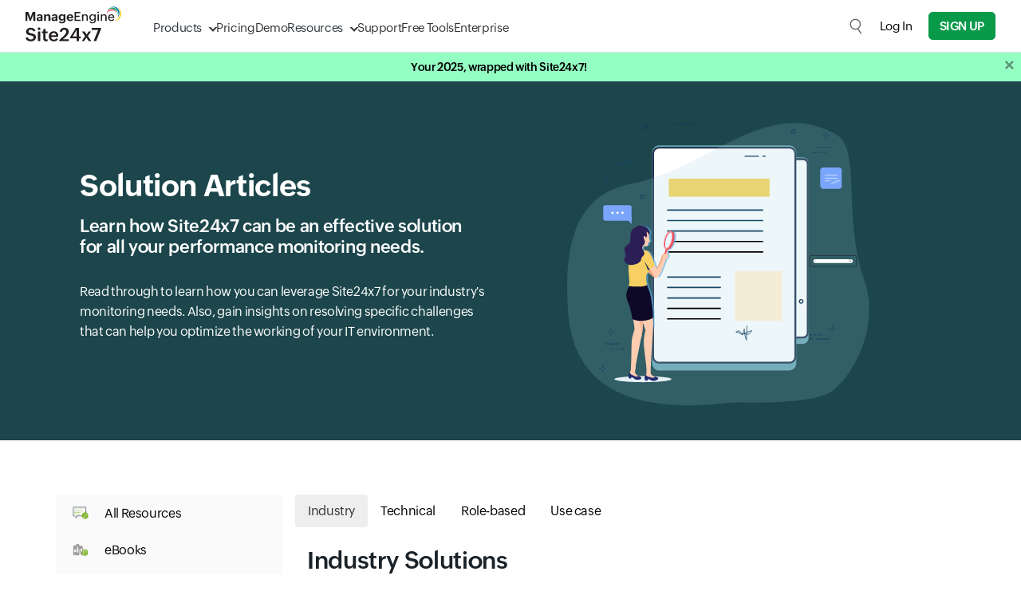

--- FILE ---
content_type: text/html
request_url: https://app.site24x7.jp/solutions/?src=%20SideNav
body_size: 31336
content:
<!DOCTYPE html>
<html lang="en">
    <head>

        <!-- ZTM STARTS -->
        <script type="text/javascript">(function(w,s){var e=document.createElement("script");e.type="text/javascript";e.async=true;e.src="https://zohotagmanager.cdn.pagesense.io/ztmjs/0a792777671e4c4fbd61acf546ea9c77.js";var x=document.getElementsByTagName("script")[0];x.parentNode.insertBefore(e,x);})(window,"script");</script>
        <!-- ZTM ENDS -->

        <!-- Pagesense STARTS -->
        <script src="https://cdn-in.pagesense.io/js/0wk4aq5x/bd574a79138443698cff78980e7c478b.js"></script>
        <!-- Pagesense ENDS -->

        <meta http-equiv="Content-Type" content="text/html; charset=UTF-8"/>
        <meta http-equiv="X-UA-Compatible" content="IE=edge,chrome=1">

        <link rel="canonical" href="https://www.site24x7.com/solutions/" />

        <link rel="SHORTCUT ICON" href="//static.site24x7.jp/images/site24x7-fav.ico?p=Jan_14_2026">
        <link rel="preload" as="font" href="//static.site24x7.jp/fonts/zoho_puvi_regular.woff2" type="font/woff2" crossorigin="anonymous">
        <link rel="preload" as="font" href="//static.site24x7.jp/fonts/zoho_puvi_bold.woff2" type="font/woff2" crossorigin="anonymous">
        <link rel="preload" as="font" href="//static.site24x7.jp/fonts/zoho_puvi_semibold.woff2" type="font/woff2" crossorigin="anonymous">
        <link rel="stylesheet" href="//static.site24x7.jp/css/font-awesome.css?p=Jan_14_2026" type="text/css"/>

        
            <link rel="stylesheet" href="//static.site24x7.jp/css/bootstrap4.min.css?p=Jan_14_2026" type="text/css"/>
            <link rel="stylesheet" href="//static.site24x7.jp/css/new-style.min.css?p=Jan_14_2026" type="text/css"/>
        

        

        
        <meta name="viewport" content="width=device-width, initial-scale=1, maximum-scale=1"/>
        
        <script type="text/javascript">
            var rumMOKey = '68167b0b369af4d2424acc60f0f3fc81';
            (function () {
                if (window.performance && window.performance.timing && window.performance.navigation) {
                    var site24x7_rum_beacon = document.createElement('script');
                    site24x7_rum_beacon.async = true;
                    site24x7_rum_beacon.setAttribute('src', '//static.site24x7rum.eu/beacon/site24x7rum-min.js?appKey=' + rumMOKey);
                    document
                        .getElementsByTagName('head')[0]
                        .appendChild(site24x7_rum_beacon);
                }
            })(window)

            const accountsDomain = "accounts.zoho.com";
            const i18n = {
                "requestDemo": "Request Demo",
                "getQuote": "Get Quote"
            }
        </script>
        
        <script type="text/javascript" src="//static.site24x7.jp/js/jquery.min.js?p=Jan_14_2026"></script>
        
            <title>Solution Articles | Monitoring Insights From Site24x7</title>
            
            <meta name="keywords" content=" "/>
            
            
            <meta name="description" content="Obtain solutions for all your complex DevOps and monitoring scenarios and solve them easily with Site24x7. Learn more!"/>
            
            

            

            <style>
                
.hero-bg{ background: #1c464c; } .profile-img { width: 50px; margin-right: .5rem; }
.feature-icon { width: 50px; height: 43px; margin-bottom: 10px; }
.webinar-card-list-item { font-size: 15px; line-height: 1.6 }
.webinar-card-bio-title { font-size: .875rem; color: #333; }
/* .card-title { font-size: 1.5rem; } */
.card-shadow { box-shadow: 0 1px 1px 0 rgba(66, 66, 66, 0.08), 0 1px 3px 1px rgba(66, 66, 66, 0.16); }
.card-sub-header { font-size: 1.25rem; }
.resource-menu-dropdown>a:nth-child(2) { background-color: #EEEEEE; }

.nav-pills .nav-link.active { background-color: #eee; color: #333; }
a:hover .card { box-shadow: 0 .5rem 1rem rgba(0, 0, 0, .10);
} .card { transition: all 0.5s ease; }

.nav-pills .nav-link.active:hover, .nav-pills .nav-item a.nav-link { color: #000 !important; }
.btn--grey { background-color: #6c757d; border: 1px solid #6c757d; color: #fff; text-transform: none; }
.btn--grey:hover { color: #fff; }


@media(min-width:992px){ .banner-height{ height:450px; } }


            </style>

            
            

            <style>
                

                

                /*.signup-btn--green {
                    background: #089949;
                    color: #fff !important;
                    border: 1px solid #089949;
                    border-radius: 3px;
                }

                .pricing-btn--green {
                    background: #089949;
                    color: #fff;
                    border-radius: 3px;
                    border: 1px solid #089949;
                }

                .nav-link-color:hover {
                    color: #089949 !important;
                } */

                /* CTA Popup */

                .cta-popup {
                    display: block;
                    position: fixed;
                    bottom: 0px;
                    left: 0px;
                    padding: 50px;
                    border-top-right-radius: 10px;
                    transform: translateY(120%);
                    overflow: hidden;
                    background: #0e1010;
                    z-index: 50;
                }

                @media screen and (max-width: 992px) {
                    .cta-popup {
                        display: none;
                    }
                }

                .cta-popup.white {
                    box-shadow: 5px -8px 15px -3px rgba(0, 0, 0, 0.1);
                    background: #f7fffa;
                }

                @keyframes slideUp {
                    0% {
                        transform: translateY(120%)
                    }

                    100% {
                        transform: translateY(0);
                    }
                }

                @keyframes slideDown {
                    0% {
                        transform: translateY(0)
                    }

                    100% {
                        transform: translateY(120%);
                    }
                }

                .cta-popup-small {
                    display: block;
                    position: fixed;
                    outline: none;
                    bottom: 0px;
                    left: 0px;
                    border: none;
                    padding: 14px;
                    font-size: 12px;
                    color: #fff;
                    border-top-right-radius: 10px;
                    background-color: #0e1010;
                    z-index: 50;
                    animation: slideUp .3s ease-out forwards;
                }

                @media screen and (max-width: 1000px) {
                    .cta-popup-small {
                        display: none;
                    }
                }

                .cta-popup-small .cta-popup-btn {
                    display: inline-block;
                    max-width: max-content;
                    background-color: #f71919;
                    color: #fff;
                    border: none;
                    border: 1px solid #f71919;
                    font-weight: 500;
                    text-transform: uppercase;
                    border-radius: 5px;
                    padding: 4px 10px;
                    font-size: 10px;
                    transition: .2s all ease-in-out;
                }

                .cta-popup-small .cta-popup-btn:hover {
                    background-color: #d03737;
                    border: 1px solid #d03737;
                    color: #fff;
                    cursor: pointer;
                }

                .cta-popup-small .cta-popup-btn-outline {
                    display: inline-block;
                    max-width: max-content;
                    background-color: #0e1010;
                    color: #fff;
                    border: none;
                    border: 1px solid #f71919;
                    font-weight: 500;
                    text-transform: uppercase;
                    border-radius: 5px;
                    padding: 4px 10px;
                    font-size: 10px;
                    transition: .2s all ease-in-out;
                }

                .cta-popup-small .cta-popup-btn-outline:hover {
                    background-color: #d03737;
                    border: 1px solid #d03737;
                    color: #fff;
                    cursor: pointer;
                }

                .cta-popup-small:hover {
                    cursor: pointer;
                    background-color: #1e2529;
                }

                .cta-popup-small .open-cta-popup {
                    background: none;
                    outline: none;
                    border: none;
                    display: inline-flex;
                    align-items: center;
                    justify-content: center;
                    height: 20px;
                    width: 20px;
                    margin-left: 12px;
                    border-radius: 10px;
                    border: 1px solid #4e4e4e;
                    background-color: #0e1010;
                }

                .cta-popup-small .open-cta-popup::before {
                    content: '';
                    display: block;
                    height: 6px;
                    margin-top: 2px;
                    width: 6px;
                    border-right: 1.5px solid #fff;
                    border-bottom: 1.5px solid #fff;
                    transform: rotate(-135deg);
                    transition: .2s all ease-in-out;
                }

                .cta-popup .close-cta-popup {
                    position: absolute;
                    top: 6px;
                    right: 6px;
                    height: 20px;
                    width: 20px;
                    border-radius: 13.5px;
                    border: none;
                    outline: none;
                    line-height: 19px;
                    background-color: #6a6a6a;
                    transition: .2s all ease-in-out;
                }

                .cta-popup .close-cta-popup::before {
                    content: '';
                    display: block;
                    height: 8px;
                    width: 8px;
                    border-right: 1.5px solid #000;
                    border-bottom: 1.5px solid #000;
                    transform: rotate(45deg);
                    margin-top: -2px;
                    transition: .2s all ease-in-out;
                }

                .cta-popup .close-cta-popup.closed::before {
                    transform: rotate(-135deg);
                    margin-top: 2px;
                }

                .cta-popup .close-cta-popup:hover {
                    cursor: pointer;
                    background-color: #adadad;
                }

                .cta-popup.white .close-cta-popup {
                    background-color: #dee7d8;
                    color: #708074;
                }

                .cta-popup.white .close-cta-popup:hover {
                    background-color: #bac6b1;
                    color: #1e2420;
                }

                .cta-popup span.title {
                    display: block;
                    font-size: 25px;
                    color: #fff;
                    font-weight: 100;
                    margin-bottom: 15px;
                }

                .cta-popup.white span.title {
                    color: #1b2329;
                }

                .cta-popup p {
                    color: #acb0b4;
                    font-size: 14px;
                }

                .cta-popup.white p {
                    font-size: 16px;
                    color: #136d2e;
                }

                .cta-popup ul li {
                    color: #fff;
                    margin-bottom: 10px;
                }

                .cta-popup.white ul li {
                    color: #30373c;
                }

                .cta-popup ul li::before {
                    content: '';
                    height: 13px;
                    width: 13px;
                    margin-right: 10px;
                    filter: brightness(120%);
                    display: inline-block;
                    background-image: url('///static.site24x7.jp/images/pricing-have.svg');
                    background-size: contain;
                    background-repeat: no-repeat;
                    background-position: center;
                }

                .cta-popup .cta-popup-btn {
                    display: block;
                    max-width: max-content;
                    background-color: #f71919;
                    color: #fff;
                    border: none;
                    border: 1px solid #f71919;
                    font-weight: 500;
                    text-transform: uppercase;
                    border-radius: 5px;
                    padding: 10px 20px;
                    font-size: 16px;
                    margin-top: 20px;
                    transition: .2s all ease-in-out;
                }

                .cta-popup .cta-popup-btn:hover {
                    background-color: #d03737;
                    border: 1px solid #d03737;
                    color: #fff;
                    cursor: pointer;
                }

                .cta-popup .cta-popup-btn-outline {
                    display: block;
                    max-width: max-content;
                    background-color: transparent;
                    color: #fff;
                    border: none;
                    border: 1px solid #f71919;
                    font-weight: 500;
                    text-transform: uppercase;
                    border-radius: 5px;
                    padding: 10px 20px;
                    font-size: 16px;
                    margin-top: 20px;
                    transition: .2s all ease-in-out;
                }

                .cta-popup .cta-popup-btn-outline:hover {
                    background-color: #d03737;
                    border: 1px solid #d03737;
                    color: #fff;
                    cursor: pointer;
                }

                .cta-popup.white .cta-popup-btn-outline {
                    color: #1b2329;
                }

                .cta-popup.white .cta-popup-btn-outline:hover {
                    background-color: #d03737;
                    border: 1px solid #d03737;
                    color: #fff;
                    cursor: pointer;
                }

                /* Gallery box starts */

                .gbox-view {
                    position: fixed;
                    display: flex;
                    align-items: center;
                    justify-content: center;
                    top: 0;
                    left: 0;
                    background-color: rgba(255, 255, 255, 0.9);
                    width: 100vw;
                    height: 100vh;
                    z-index: 999;
                    padding: 40px;
                    animation: gboxFadeIn 0.2s ease-in-out forwards;
                }

                .gbox-view img {
                    transition: all .2s ease-in-out !important;
                    background-color: #fff;
                    object-fit: contain;
                    width: 90%;
                    max-height: 100%;
                    max-width: 100%;
                }

                .gbox-view .gbox-close {
                    position: absolute;
                    border: none;
                    background-color: #020c12;
                    border: 1px solid #020c12;
                    border-radius: 8px;
                    display: flex;
                    align-items: center;
                    justify-content: center;
                    font-weight: 600;
                    color: #fff;
                    font-size: 25px;
                    height: 30px;
                    width: 30px;
                    top: 20px;
                    right: 20px;
                    transition: .2s all ease-in-out;
                }

                .gbox-view .gbox-close:hover {
                    cursor: pointer;
                    background-color: #fff;
                    color: #020c12;
                }

                @keyframes gboxFadeIn {
                    0% {
                        background-color: rgba(255, 255, 255, 0);
                        transform: scale(1.025);
                    }

                    100% {
                        background-color: rgba(255, 255, 255, 0.7);
                        transform: scale(1);
                    }
                }

                /* Gallery box ends */
            </style>

        

        


        <!-- Generated by Eleventy -->
    </head>
    <body>
        
            
                
                    <style>
    header {
        position: sticky;
        top: 0;
        width: 100%;
        background-color: #fff;
        border-bottom: 1px solid #dde2e7;
        display: flex;
        flex-direction: column-reverse;
        z-index: 500;
    }

    /* Primary menu layout */
    header .primary-menu {
        position: relative;
        display: flex;
        width: 100%;
        max-width: 1440px;
        margin: 0 auto;
        padding: 10px 32px;
        justify-content: space-between;
        align-items: center;
    }

    /* Logo inside primary menu */
    header .primary-menu .logo {
        font-size: 1.5rem;
        font-weight: bold;
        color: #333;
        width: 120px;
        height: 50px;
        margin-right: 40px;
        margin-top: -5px;
        text-decoration: none;
        background-image: url('//static.site24x7.jp/images/site24x7-logo-new.svg?p=Jan_14_2026');
        background-position: center;
        background-repeat: no-repeat;
        background-size: contain;
    }
    header .primary-menu .logo.logo-alt {
           background-image: none;
            height: unset;
            width: unset;
            margin-top: 0;
            display: flex;
            align-items: end;
            font-size: 1.3rem;
            font-weight: 500;
            align-items: center;
            }
        header .primary-menu .logo.logo-alt .logo-text {
        line-height: 18px;
    }
     header .primary-menu .logo.logo-alt .logo-sub-text {
        font-size: 11px;
    font-weight: 300;
    display: block;
    line-height: 14px;
    }

    /* Primary nav links */
    header .primary-menu nav {
        display: flex;
        gap: 30px;
    }

    header .primary-menu nav a {
        padding-top: 5px;
        align-items: center;
        line-height: 40px;
        font-size: 15px;
        font-family: 'ZohoPuvi', sans-serif;
        text-decoration: none;
        height: 100%;
        color: #333333;
        font-weight: 300;
        transition: .1s all ease-in-out;
    }

    @media (hover: hover),
    (-ms-high-contrast:none) {
        header .primary-menu nav a:hover {
            color: #089949;
        }
    }


    /* Dropdown indicator */

    header .primary-menu nav a.dropdown {
        position: relative;
    }

    header .primary-menu nav a.dropdown::after {
        content: '';
        display: block;
        height: 8px;
        width: 8px;
        border: 1.5px solid transparent;
        border-right-color: #333;
        border-bottom-color: #333;
        transform: rotate(45deg);
        margin-top: -3px;
        margin-left: 10px;
        transition: .3s all cubic-bezier(.25, .75, .5, 1.25);
        transform-origin: center;
    }

    header .primary-menu nav a.dropdown::before {
        display: none;
        content: '';
        position: absolute;
        left: 35%;
        top: 48px;
        height: 15px;
        width: 15px;
        border-top: 1px solid #dde2e7;
        border-left: 1px solid #dde2e7;
        background-color: #fff;
        z-index: 890;
    }

    header .primary-menu nav a.dropdown.active::after {
        transform: rotate(-45deg);
        border-right-color: transparent;
        transform: rotate(45deg);
        margin-top: 6px;
        border-bottom-color: transparent;
        border-top-color: #089949;
        border-left-color: #089949;
    }

    header .primary-menu nav a.dropdown.active::before {
        display: block;
        animation: dropdownSlideUp .2s ease-out forwards;
    }

    @keyframes dropdownSlideUp {
        0% {
            opacity: 0;
            transform: translateY(10px) rotate(45deg);
        }

        100% {
            opacity: 1;
            transform: translateY(0px) rotate(45deg);
        }
    }

    header .primary-menu nav a.active {
        color: #089949;
    }

    @media (hover: hover),
    (-ms-high-contrast:none) {
        header .primary-menu nav a.dropdown:hover {
            color: #089949;
        }
    }

    header .primary-menu .header-cta-wrapper {
        display: flex;
        align-items: center;
    }

    /* Dropdown wrapper */
    header .primary-menu .dropdown-wrapper {
        position: absolute;
        top: 65px;
        left: 100px;
        height: auto;
        padding: 0px;
        min-height: 300px;
        min-width: 400px;
        max-height: calc(100dvh - 65px);
        border: 1px solid #dde2e7;
        border-radius: 15px;
        border-top-right-radius: 0px;
        border-top-left-radius: 0px;
        z-index: 400;
        box-shadow: rgba(0, 0, 0, 0.18) 0px 2px 4px;
        background-color: #fff;
        animation: dropdownSlideIn .1s ease-in-out forwards;
        transition: .1s all ease-in-out;
        overflow: hidden;
    }

    @media screen and (max-height: 650px) {
        header .primary-menu .dropdown-wrapper {
            overflow-y: auto;
        } 
    }

    /* Dropdown menu and structure */
    header .dropdown-wrapper .dropdown-f-menu {
        display: none;
        height: 100%;
    }

    header .dropdown-wrapper .dropdown-f-menu.show {
        display: flex;
        animation: dropdownSlideIn .3s cubic-bezier(.25, .75, .5, 1.25) forwards;
    }

    @keyframes dropdownSlideIn {
        0% {
            transform: translateY(-50px);
            opacity: 0;
        }

        100% {
            transform: translateY(0px);
            opacity: 1;
        }
    }

    @keyframes dropdownSlideInQuick {
        0% {
            transform: translateY(-20px);
            opacity: 0;
        }

        100% {
            transform: translateY(0px);
            opacity: 1;
        }
    }

    header .dropdown-wrapper .dropdown-column {
        padding: 15px 25px 0px 25px;
    }

    header .dropdown-wrapper .dropdown-column nav {
        padding: 0;
        gap: 0px;
        margin-bottom: 20px;
    }

    header .dropdown-wrapper #resource-dropdown .dropdown-column {
        padding: 20px 30px 0px 30px;
    }

    header .dropdown-wrapper #resource-dropdown .dropdown-column nav a {
        padding: 10px;
        padding-right: 15px;
        max-width: max-content;
    }

    header .dropdown-wrapper #resource-dropdown .dropdown-column nav a .link-text {
        margin-bottom: 0;
    }

    header .dropdown-wrapper .dropdown-f-menu .dropdown-column-filled {
        max-width: 270px;
        background-color: #f4f6f7;
        border-right: 1px solid #dde2e7;
    }

    header .dropdown-wrapper .dropdown-f-menu .dropdown-column-filled .link-text {
        font-weight: 700;
    }

    header .dropdown-wrapper .dropdown-f-menu .dropdown-column-filled .link-text::after {

        display: inline-block;
        content: '';
        height: 12px;
        width: 12px;
        background-image: url(///static.site24x7.jp/images/arrow-black.svg);
        background-repeat: no-repeat;
        background-position: center;
        background-size: contain;
        margin-top: -1px;
        margin-left: 10px;
        font-weight: 100;
        opacity: .2;
        transition: .1s all ease-in-out;
    }

    header .dropdown-wrapper .dropdown-f-menu .dropdown-column-filled nav a:hover .link-text::after {
        color: #089949;
        opacity: 1;
        margin-left: 12px;
    }

    header .dropdown-wrapper .dropdown-f-menu .dropdown-column-filled nav a {
        padding: 6px 25px;
        padding-top: 0px;
        margin-bottom: 10px;
    }

    /* Dropdown text elements */

    header .dropdown-wrapper .link-icon {
        display: flex;
        align-items: center;
        justify-content: center;
        height: 30px;
        width: 30px;
        margin-right: 15px;
        border: 1px solid #eef1f4;
        border-radius: 4px;
        background-color: #fff;
        transition: .1s all ease-in-out;
    }

    header .dropdown-wrapper .link-icon img {
        width: 15px;
        transition: .3s all cubic-bezier(.25, .75, .5, 1.25);
        filter: brightness(0);
        opacity: .6;
    }

    header .dropdown-wrapper .dual-link {
        padding: 0px 0px 0px 40px;
        line-height: 12px;
        margin-top: 7px;
        margin-bottom: 10px;
    }

    header .dropdown-wrapper .dual-link a {
        font-size: 11px;
        line-height: 12px;
        padding: 4px 8px;
        margin: 0;
        border-radius: 3px;
        margin-right: 2px;
        background-color: #f2f5f8;
        color: #3177c0;
        font-weight: 400;
        letter-spacing: 0.5px;
        text-transform: uppercase;
        transition: .1s all ease-in-out;
    }





    @media (hover: hover),
    (-ms-high-contrast:none) {
        header .dropdown-wrapper .dual-link a.saas:hover {
            background: #089949;
            color: #fff;
        }

        header .dropdown-wrapper .dual-link a.on-prem:hover {
            background: #E9142B;
            color: #fff;
        }
    }


    header .dropdown-wrapper a {
        margin-left: -10px;
        padding: 6px;
        border-radius: 5px;
    }

    @media (hover: hover),
    (-ms-high-contrast:none) {
        header .dropdown-wrapper a:hover {
            background-color: #f2f5f8;
        }
    }



    header .dropdown-wrapper a:hover .link-icon img {
        transform: scale(1.2);
        filter: brightness(0) invert(1);
        opacity: 1;
    }

    header .dropdown-wrapper a:hover .link-icon {
        background-color: #089949;
    }

    header .dropdown-wrapper .link-text {
        display: block;
        font-size: 15px;
        line-height: 20px;
        color: #353a3d;
        letter-spacing: -0.2px;
        font-weight: 400;
        transition: .1s all ease-in-out;
    }

    header .dropdown-wrapper a:hover .link-text {
        color: #000;
    }

    header .dropdown-wrapper .link-desc {
        display: block;
        font-size: 12px;
        line-height: 14px;
        color: #7d8488;
        transition: .1s all ease-in-out;
    }

    header .dropdown-wrapper a:hover .link-desc {
        color: #000;
    }

    header .dropdown-wrapper span.title {
        display: block;
        text-transform: uppercase;
        font-size: 12px;
        font-weight: 400;
        letter-spacing: 0.5px;
        color: #089949;
        margin-bottom: 10px;
    }

    @media screen and (max-width: 1280px) {

        header .primary-menu .dropdown-wrapper {
            left: 30px;
        }

        header .dropdown-wrapper .dropdown-column {
            padding: 10px 20px 0px 20px;
        }

        header .dropdown-wrapper .dropdown-column nav {
            margin-bottom: 10px;
        }

        header .dropdown-wrapper .link-text {
            font-size: 14px;
            margin-bottom: 3px;
        }

        header .dropdown-wrapper .dual-link {
            margin-top: 5px;
        }
    }


    header #product-dropdown .bottom-wide {
        border-top: 1px solid #dde2e7;
        background-color: #f4f6f7;
    }

    header #product-dropdown .bottom-wide nav {
        gap: 10px;
    }

    header #product-dropdown .bottom-wide nav a {
        padding: 15px 25px;
        margin: 0;
    }



    @media (hover: hover),
    (-ms-high-contrast:none) {
        header #product-dropdown .bottom-wide nav a:hover {
            background-color: transparent;
        }
    }

    header #product-dropdown .bottom-wide nav a .link-text {
        font-weight: 300;
        font-size: 14px;
        border-bottom: 1px solid transparent;
    }

    header #product-dropdown .bottom-wide nav a:hover .link-text {
        color: #089949;
        border-bottom: 1px solid #089949;
    }

    /* Product dropdown specific */
    header #product-dropdown {
        margin: 0 auto;
        justify-content: center;
    }

    /* Secondary menu layout */
    header .secondary-menu {
        display: flex;
        width: 100%;
        margin: 0 auto;
        align-items: center;
        background-color: #0f1011;
        justify-content: end;
    }

    header .secondary-menu nav {
        display: flex;
        gap: 16px;
        align-items: center;
        justify-content: end;
        padding: 2px 30px;
        width: 100%;
        max-width: 1440px;
        margin: 0 auto;
    }

    header .secondary-menu nav a {
        font-size: 13px;
        color: #dee3e8;
    }

    /* Hide the checkbox */
    #menu-toggle {
        display: none;
    }

    /* Hamburger icon container */

    .hamburger-icon {
        margin: 0;
        display: none;
    }

    .hamburger-menu-icon {
        width: 17px;
        height: 13px;
        position: relative;
        cursor: pointer;
        display: flex;
        justify-content: center;
        align-items: center;
    }

    .hamburger-menu-icon span {
        position: absolute;
        height: 1.5px;
        width: 100%;
        background: #333;
        border-radius: 2px;
        transition: all 0.3s ease-in-out;
    }

    .hamburger-menu-icon span:nth-child(1) {
        top: 0;
    }

    .hamburger-menu-icon span:nth-child(2) {
        top: 50%;
        transform: translateY(-50%);
    }

    .hamburger-menu-icon span:nth-child(3) {
        bottom: 0;
    }

    /* Toggle to close icon */
    #menu-toggle:checked+.hamburger-menu-icon span:nth-child(1) {
        transform: rotate(45deg);
        top: calc(50% - 1.5px);
    }

    #menu-toggle:checked+.hamburger-menu-icon span:nth-child(2) {
        opacity: 0;
    }

    #menu-toggle:checked+.hamburger-menu-icon span:nth-child(3) {
        transform: rotate(-45deg);
        bottom: 50%;
    }

    .dropdown-wrapper .menu-back {
        display: none;
    }

    header .header-cta-wrapper .global-search {
        height: 20px;
        width: 20px;
        margin-right: 20px;
        outline: none;
        border: none;
        background-color: transparent;
        background-image: url('///static.site24x7.jp/images/global-search.svg');
        background-repeat: no-repeat;
        background-size: contain;
        opacity: .6;
        transition: .2s all ease-in-out;
        background-position: center;
    }

    header .header-cta-wrapper .user-login {
        height: 30px;
        width: 30px;
        margin-right: 20px;
        outline: none;
        border: none;
        border-radius: 15px;
        background-color: transparent;
        background-repeat: no-repeat;
        background-size: contain;
        opacity: .9;
        transition: .2s all ease-in-out;
        background-position: center;
        overflow: hidden;
    }

    header .header-cta-wrapper .user-login img {
        height: 100%;
        width: 100%;
        display: block;
    }

    header .header-cta-wrapper .global-search.active {
        opacity: 1;
        background-image: url('///static.site24x7.jp/images/search-close.svg');
    }

    header .header-cta-wrapper .global-search:hover, header .header-cta-wrapper .user-login:hover {
        cursor: pointer;
        opacity: 1;
    }

    header .header-cta-wrapper #log-in-btn {
        margin-right: 20px;
        font-size: 15px;
    }

    @media screen and (max-width: 1170px) {
        header .primary-menu nav a {
            font-size: 14px;
        }

        header .header-cta-wrapper #log-in-btn {
            margin-right: 15px;
            font-size: 14px;
        }
    }

    header #global-search-form {
        display: none;
        opacity: 0;
        transition: .2s all ease-in-out;
    }

    header #dropdown-login {
        display: none;
    }

    header #dropdown-login::after {
        display: inline-block;
        height: 16px;
        width: 16px;
        content: '';
        background-image: url('///static.site24x7.jp/images/login-access-icon.svg');
        background-repeat: no-repeat;
        background-size: contain;
        background-position: center;
        margin-bottom: -2px;
        margin-left: 10px;
        opacity: .7;
    }

    @media screen and (min-width: 1030px) {

        header #global-search-form.active {
            display: flex;
            position: absolute;
            width: 100%;
            opacity: 1;
            top: 66px;
            left: 0px;
            background-color: #fff;
            z-index: 5;
            padding: 20px;
            border-bottom-right-radius: 10px;
            border-bottom-left-radius: 10px;
            box-shadow: rgba(0, 0, 0, 0.18) 0px 2px 4px;
            animation: dropdownSlideIn .1s ease-in-out forwards;
        }

        header #global-search-input {
            width: 100%;
            outline: none;
            border: none;
            background: none;
            padding: 8px 16px;
            font-family: 'ZohoPuvi', sans-serif;
            font-size: 15px;
            font-weight: 300;
            background-color: #f4f6f7;
            border-top-left-radius: 7px;
            border-bottom-left-radius: 7px;
            border: 1px solid #dde2e7;
            border-right: none;
        }

        header #global-search-form button[type='submit'] {
            background-color: #000;
            border: 1px solid #dde2e7;
            width: 50px;
            border-top-right-radius: 7px;
            border-bottom-right-radius: 7px;
        }

        header #global-search-form button[type='submit'] img {
            filter: brightness(0) invert(1);
            width: 18px;
        }
    }

    @media screen and (max-width: 1030px) {

        header .global-search {
            display: none;
        }

        header #global-search-form {
            display: block;
            opacity: 1;
            margin: 0;
            border-bottom: 1px solid #dde2e7;

        }

        header #global-search-input {
            width: 100%;
            outline: none;
            border: none;
            background: none;
            padding: 10px 32px;
            font-family: 'ZohoPuvi', sans-serif;
            font-size: 15px;
            font-weight: 300;
            background-color: #f4f6f7;
        }

        header #global-search-form {
            position: relative;
        }

        header #global-search-form button[type='submit'] {
            display: flex;
            align-items: center;
            position: absolute;
            top: 0;
            right: 0;
            height: 100%;
            padding: 0px 28px 0px 10px;
            outline: none;
            background-color: #f4f6f7;
            border: none;
        }

        header #global-search-form button[type='submit'] img {
            display: block;
            height: 15px;
            width: 15px;
        }


        header .primary-menu {
            position: relative;
            padding-right: 10px;
        }

        header .primary-menu .primary-links-wrapper {
            display: none;
        }

        header .primary-menu .primary-links-wrapper.active {
            display: block;
            width: 100%;
            position: absolute;
            top: 66px;
            left: 0;
            background-color: #fff;
            animation: dropdownSlideInQuick .1s ease-in-out forwards;
        }

        header .primary-menu .primary-links-wrapper a {
            display: flex;
            padding: 12px 32px;
            line-height: 20px;
            border-bottom: 1px solid #dde2e7;
        }

        header .primary-menu nav a {
            font-size: 16px;
        }

        .dropdown-wrapper .menu-back {
            position: sticky;
            top: 0;
            display: flex;
            align-items: center;
            padding: 8px 28px;
            width: 100%;
            text-align: left;
            background-color: #f4f6f7;
            font-size: 14px;
            border: none;
            outline: none;
            border-bottom: 1px solid #dde2e7;
            z-index: 5;
        }

        .dropdown-wrapper .menu-back::before {
            content: '';
            display: block;
            height: 8px;
            width: 8px;
            border: 1.5px solid transparent;
            border-right-color: #333;
            border-bottom-color: #333;
            transform: rotate(135deg);
            margin-top: -1px;
            margin-right: 10px;
            transition: .3s all cubic-bezier(.25, .75, .5, 1.25);
            transform-origin: center;
        }

        header .primary-menu nav a.dropdown {
            display: flex;
            justify-content: space-between;
            align-items: center;
        }

        header .primary-menu nav a.dropdown::after {
            height: 10px;
            width: 10px;
        }

        .floating-buttons {
            z-index: 100 !important;
        }

        header .primary-menu .dropdown-wrapper {
            left: 0px;
            border-radius: 0;
            min-height: unset;
            min-width: unset;
            overflow-y: auto;
            width: 100vw;
            max-height: calc(100vh - 65px);
            max-height: calc(100dvh - 65px);
            animation: dropdownSlideInQuick .1s ease-in-out forwards;
        }

        header .dropdown-wrapper .dropdown-f-menu.show {
            flex-direction: column;
        }

        header .primary-menu nav a.dropdown.active::before {
            display: none;
        }

        header .dropdown-wrapper .dropdown-f-menu .flex-wrapper {
            flex-direction: column;
        }

        header #product-dropdown .bottom-wide nav a {
            padding: 15px;
        }

        .hamburger-icon {
            display: block;
            padding: 10px;
            padding-right: 22px;
        }

        header .secondary-menu {
            display: none;
        }

        header .dropdown-wrapper .dropdown-f-menu .dropdown-column-filled {
            background-color: #fff;
            padding: 10px 0 0 0 !important;
            border: none;
            max-width: 100%;
        }

        header .dropdown-wrapper .dropdown-f-menu .dropdown-column-filled nav a {
            flex-direction: row !important;
            align-items: center !important;
            padding: 5px 28px;
            margin-bottom: 0px;
            margin-left: 0px;
        }

        header .dropdown-wrapper #resource-dropdown .dropdown-column {
            padding: 10px 28px 0px 28px;
        }

        header .dropdown-wrapper #resource-dropdown .dropdown-column nav a {
            max-width: 100%;
        }

        header .dropdown-wrapper .link-desc {
            display: none;
        }

        header .dropdown-wrapper .dropdown-f-menu .dropdown-column-filled .link-text::after {
            display: none;
        }

        header .nav-signup-btn {
            margin-right: 15px;
        }

        header #log-in-btn {
            display: none;
        }

        header #dropdown-login {
            display: block
        }
    }

    body.locked {
        position: relative;
        overflow: hidden
    }

    body.locked .overlay {
        height: 100%;
        width: 100%;
        content: '';
        opacity: 1;
        visibility: visible;
        z-index: 110;
        transition: .1s all ease-in-out;
        background-color: transparent;
    }

    body.locked .overlay::before {
        display: block;
        content: '';
        height: 100%;
        width: 100%;
        background-color: rgba(0, 0, 0, 0.6);
        position: absolute;
        transform: scale(5);
        top: 0;
    }

    body.locked #temp-body {
        overflow: hidden;
        filter: blur(6px);
        transition: .1s all ease-out;
    }

    @keyframes shake {
        0%, 100% { transform: translateX(0); }
        25% { transform: translateX(-10px); }
        50% { transform: translateX(10px); }
        75% { transform: translateX(-10px); }
    }

    body.locked .shake-active {
        animation: shake 0.3s ease-in-out infinite;
    }

    .floating-buttons {
        z-index: 100;
    }
     @media(max-width:460px){
        header .primary-menu .logo.logo-alt{
            font-size: 12px;
        }
        header .primary-menu .logo.logo-alt .logo-text {
            line-height: 20px;
        }
        header .primary-menu .logo.logo-alt .logo-sub-text {
            font-size: 10px;
            line-height: 10px;
        }
    }
</style>

<header>
    <div class="primary-menu">
        <div class="d-flex">
            
            <a href="/" class="logo"></a>
            
            <nav class="primary-links-wrapper">
                <form id="global-search-form" novalidate role="search">
                    <input id="global-search-input" type="search" placeholder="Search..." autocomplete="off" autocorrect="off" autocapitalize="off" spellcheck="false" required="" maxlength="512">
                    <button type="submit"><img src="//static.site24x7.jp/images/global-search-icon.svg" alt="Search Icon"></button>
                </form>

                <a class="dropdown" data-dropdown-target='product-dropdown'>Products</a>
                <a href="/site24x7-pricing.html?src=head-n&pg=soln">Pricing</a>
                <a href="/schedule-demo.html?src=head-n&pg=soln">Demo</a>
                 
                
                
                <a class="dropdown" data-dropdown-target='resource-dropdown'>Resources</a>
                
                <a href="/contact-support.html?src=head-n&pg=soln">Support</a>
                
                <a href="/tools/?src=head-n&pg=soln">Free Tools</a>
                <a href="/enterprise/?src=head-n&pg=soln">Enterprise</a>
                
                <a id='dropdown-login' href="/login.html">Log in</a>
            </nav>
            <div class="dropdown-wrapper d-none">
                <button class="menu-back"></button>
                <div id="product-dropdown" class="dropdown-f-menu flex-column">
                    <div class="p-2">
                        <div class="d-flex flex-wrapper">
                            <div class="dropdown-column">
                                <span class="title">Synthetics and RUM</span>
                                <nav class="d-flex align-items flex-column">
                                    <a class="d-flex align-items-center" href="/website-monitoring.html?src=prod-menu&pg=soln">
                                        <span class="link-icon">
                                            <img src="//static.site24x7.jp/images/product-icons/website-monitoring-product-icon.svg" alt="">
                                        </span>
                                        <div>
                                            <span class="link-text">Website monitoring</span>
                                        </div>
                                    </a>
                                    <a class="d-flex align-items-center" href="/synthetic-transaction-monitoring.html?src=prod-menu&pg=soln">
                                        <span class="link-icon">
                                            <img src="//static.site24x7.jp/images/product-icons/synthetic-monitoring-product-icon.svg" alt="">
                                        </span>
                                        <div>
                                            <span class="link-text">Multi-step transaction monitoring</span>
                                        </div>
                                    </a>
                                    <a class="d-flex align-items-center" href="/real-user-monitoring.html?src=prod-menu&pg=soln">
                                        <span class="link-icon">
                                            <img src="//static.site24x7.jp/images/product-icons/real-user-monitoring-product-icon.svg" alt="">
                                        </span>
                                        <div>
                                            <span class="link-text">Real user monitoring (RUM)</span>
                                        </div>
                                    </a>
                                    <a class="d-flex align-items-center" href="/mobile-rum.html?src=prod-menu&pg=soln">
                                        <span class="link-icon">
                                            <img src="//static.site24x7.jp/images/product-icons/mobile-rum-monitoring-product-icon.svg" alt="">
                                        </span>
                                        <div>
                                            <span class="link-text">Mobile RUM</span>
                                        </div>
                                    </a>
                                </nav>
                                <span class="title">Logs</span>
                                <nav class="d-flex align-items flex-column">
                                    <a class="d-flex align-items-center" href="/log-management.html?src=prod-menu&pg=soln">
                                        <span class="link-icon">
                                            <img src="//static.site24x7.jp/images/product-icons/log-management-product-icon.svg" alt="">
                                        </span>
                                        <div>
                                            <span class="link-text">Log management</span>
                                        </div>
                                    </a>
                                </nav>
                                <span class="title">Observability</span>
                                <nav class="d-flex align-items flex-column">
                                    <a class="d-flex align-items-center" href="/application-performance-monitoring.html?src=prod-menu&pg=soln">
                                        <span class="link-icon">
                                            <img src="//static.site24x7.jp/images/product-icons/application-performance-monitoring-product-icon.svg" alt="">
                                        </span>
                                        <div>
                                            <span class="link-text">Application performance monitoring</span>
                                        </div>
                                    </a>
                                    <a class="d-flex align-items-center" href="/database-monitoring.html?src=prod-menu&pg=soln">
                                        <span class="link-icon">
                                            <img src="//static.site24x7.jp/images/product-icons/database-monitoring-product-icon.svg" alt="">
                                        </span>
                                        <div>
                                            <span class="link-text">Database monitoring</span>
                                        </div>
                                    </a>
                                    <a class="d-flex align-items-center" href="/plugins.html?src=prod-menu&pg=soln">
                                        <span class="link-icon">
                                            <img src="//static.site24x7.jp/images/extensive-plugin-integrations.svg" alt="">
                                        </span>
                                        <div>
                                            <span class="link-text">Plugin integrations</span>
                                        </div>
                                    </a>
                                    <a target="_blank" href="https://www.manageengine.com/cloudspend/?src=s247-prod-menu" class="d-flex align-items-center">
                                        <span class="link-icon">
                                            <img src="//static.site24x7.jp/images/cost-effective-solution.svg" alt="">
                                        </span>
                                        <div>
                                            <span class="link-text">Cloud cost management</span>
                                        </div>
                                    </a>
                                </nav>

                            </div>
                            <div class="dropdown-column">
                                <span class="title">Infrastructure</span>
                                <nav class="d-flex align-items flex-column">
                                    <a class="d-flex align-items-center" href="/server-monitoring.html?src=prod-menu&pg=soln">
                                        <span class="link-icon">
                                            <img src="//static.site24x7.jp/images/product-icons/server-monitoring-product-icon.svg" alt="">
                                        </span>
                                        <div>
                                            <span class="link-text">Server monitoring</span>
                                        </div>
                                    </a>
                                    <a class="d-flex align-items-center" href="/aws-monitoring.html?src=prod-menu&pg=soln">
                                        <span class="link-icon">
                                            <img src="//static.site24x7.jp/images/product-icons/aws-monitoring-product-icon.svg" alt="">
                                        </span>
                                        <div>
                                            <span class="link-text">AWS monitoring</span>
                                        </div>
                                    </a>
                                    <a class="d-flex align-items-center" href="/azure/?src=prod-menu&pg=soln">
                                        <span class="link-icon">
                                            <img src="//static.site24x7.jp/images/product-icons/azure-monitoring-product-icon.svg" alt="">
                                        </span>
                                        <div>
                                            <span class="link-text">Azure monitoring</span>
                                        </div>
                                    </a>
                                    <a class="d-flex align-items-center" href="/gcp/?src=prod-menu&pg=soln">
                                        <span class="link-icon">
                                            <img src="//static.site24x7.jp/images/product-icons/cloud-monitoring-product-icon.svg" alt="">
                                        </span>
                                        <div>
                                            <span class="link-text">GCP monitoring</span>
                                        </div>
                                    </a>
                                    <a class="d-flex align-items-center" href="/oci-monitoring.html?src=prod-menu&pg=soln">
                                        <span class="link-icon">
                                            <img src="//static.site24x7.jp/images/product-icons/oci-monitoring-product-icon.svg" alt="">
                                        </span>
                                        <div>
                                            <span class="link-text">OCI monitoring</span>
                                        </div>
                                    </a>
                                    <a class="d-flex align-items-center" href="/kubernetes-monitoring.html?src=prod-menu&pg=soln">
                                        <span class="link-icon">
                                            <img src="//static.site24x7.jp/images/product-icons/kubernetes-monitoring-product-icon.svg" alt="">
                                        </span>
                                        <div>
                                            <span class="link-text">Kubernetes monitoring</span>
                                        </div>
                                    </a>
                                    <a class="d-flex align-items-center" href="/virtualization-monitoring.html?src=prod-menu&pg=soln">
                                        <span class="link-icon">
                                            <img src="//static.site24x7.jp/images/product-icons/virtualization-monitoring-product-icon.svg" alt="">
                                        </span>
                                        <div>
                                            <span class="link-text">Virtualization monitoring</span>
                                        </div>
                                    </a>
                                </nav>
                                <span class="title">Platform</span>
                                <nav class="d-flex align-items flex-column">
                                    <a class="d-flex align-items-center" href="/aiops.html?src=prod-menu&pg=soln">
                                        <span class="link-icon">
                                            <img src="//static.site24x7.jp/images/product-icons/aiops-product-icon.svg" alt="">
                                        </span>
                                        <div>
                                            <span class="link-text">AIOps</span>
                                        </div>
                                    </a>
                                    <a class="d-flex align-items-center" href="/integrations.html?src=prod-menu&pg=soln">
                                        <span class="link-icon">
                                            <img src="//static.site24x7.jp/images/product-icons/integration-product-icon.svg" alt="">
                                        </span>
                                        <div>
                                            <span class="link-text">Integrations</span>
                                        </div>
                                    </a>
                                </nav>
                            </div>
                            <div class="dropdown-column">
                                <span class="title">Network</span>
                                <nav class="d-flex align-items flex-column">
                                    <a class="d-flex align-items-center" href="/network-monitoring.html?src=prod-menu&pg=soln">
                                        <span class="link-icon">
                                            <img src="//static.site24x7.jp/images/product-icons/network-monitoring-product-icon.svg" alt="">
                                        </span>
                                        <div>
                                            <span class="link-text">Network monitoring</span>
                                        </div>
                                    </a>
                                    <div class="dual-link">
                                        <a href="/network-monitoring.html?src=prod-menu-s&pg=soln" class="saas dual-link-text">SaaS</a>
                                        <a target="_blank" href="https://www.manageengine.com/network-monitoring/?src=s247-prod-menu" class="on-prem dual-link-text">On-Prem</a>
                                    </div>
                                    <a class="d-flex align-items-center" href="/network-traffic-monitoring.html?src=prod-menu&pg=soln">
                                        <span class="link-icon">
                                            <img src="//static.site24x7.jp/images/product-icons/network-traffic-monitoring-product-icon.svg" alt="">
                                        </span>
                                        <div>
                                            <span class="link-text">Network traffic monitoring</span>
                                        </div>
                                    </a>
                                    <div class="dual-link">
                                        <a href="/network-traffic-monitoring.html?src=prod-menu-s&pg=soln" class="saas dual-link-text">SaaS</a>
                                        <a target="_blank" href="https://www.manageengine.com/products/netflow/?src=s247-prod-menu" class="on-prem dual-link-text">On-Prem</a>
                                    </div>
                                    <a class="d-flex align-items-center" href="/network-configuration-manager.html?src=prod-menu&pg=soln">
                                        <span class="link-icon">
                                            <img src="//static.site24x7.jp/images/product-icons/ncm-monitoring-product-icon.svg" alt="">
                                        </span>
                                        <div>
                                            <span class="link-text">Network configuration management</span>
                                        </div>
                                    </a>
                                    <div class="dual-link">
                                        <a href="/network-configuration-manager.html?src=prod-menu-s&pg=soln" class="saas dual-link-text">SaaS</a>
                                        <a target="_blank" href="https://www.manageengine.com/network-configuration-manager/?src=s247-prod-menu" class="on-prem dual-link-text">On-Prem</a>
                                    </div>
                                    <a class="d-flex align-items-center" href="/ip-address-management.html?src=prod-menu&pg=soln">
                                        <span class="link-icon">
                                            <img src="//static.site24x7.jp/images/product-icons/ipam-monitoring-product-icon.svg" alt="">
                                        </span>
                                        <div>
                                            <span class="link-text">IP and switch management</span>
                                        </div>
                                    </a>
                                    <div class="dual-link">
                                        <a href="/ip-address-management.html?src=prod-menu-s&pg=soln" class="saas">SaaS</a>
                                        <a target="_blank" href="https://www.manageengine.com/products/oputils/?src=s247-prod-menu" class="on-prem">On-Prem</a>
                                    </div>
                                </nav>
                                <span class="title">Others</span>
                                <nav class="d-flex align-items flex-column">
                                    <a class="d-flex align-items-center" href="/statusiq/?src=prod-menu&pg=soln">
                                        <span class="link-icon">
                                            <img src="//static.site24x7.jp/images/product-icons/incident-communication-product-icon.svg" alt="">
                                        </span>
                                        <div>
                                            <span class="link-text">Incident communication</span>
                                        </div>
                                    </a>
                                    <a class="d-flex align-items-center" href="/digital-risk-analyzer/?src=prod-menu&pg=soln">
                                        <span class="link-icon">
                                            <img src="//static.site24x7.jp/images/product-icons/risk-assessment-product-icon.svg" alt="">
                                        </span>
                                        <div>
                                            <span class="link-text">Third-party risk assessment</span>
                                        </div>
                                    </a>
                                    <a class="d-flex align-items-center" href="/msp/?src=prod-menu&pg=soln">
                                        <span class="link-icon">
                                            <img src="//static.site24x7.jp/images/product-icons/msp-product-icon.svg" alt="">
                                        </span>
                                        <div>
                                            <span class="link-text">MSP</span>
                                        </div>
                                    </a>
                                </nav>
                            </div>
                        </div>
                    </div>
                    <div class="bottom-wide px-2">
                        <nav class="d-flex flex-wrapper align-items-center">
                            <a href="/features.html?src=prod-menu&pg=soln"><span class="link-text">All features</span></a>
                            <a href="/custom-pricing.html?src=prod-menu&pg=soln"><span class="link-text">Get a quote</span></a>
                            <a href="/schedule-demo.html?src=prod-menu&pg=soln"><span class="link-text">Schedule demo</span></a>
                        </nav>
                    </div>

                </div>
                <div id="resource-dropdown" class="dropdown-f-menu p-0">
                    <div class="dropdown-column-filled p-4">
                        <nav class="d-flex align-items flex-column justify-content-around" style="gap: 15px;">
                            <a class="d-flex flex-column align-items-start" href="/resource.html?src=res-menu&pg=soln">
                                <span class="link-icon">
                                    <img src="//static.site24x7.jp/images/product-icons/website-monitoring-product-icon.svg" alt="">
                                </span>
                                <div>
                                    <span class="link-text">Resources</span>
                                    <span class="link-desc mt-2">Explore e-books, whitepapers and more.</span>
                                </div>
                            </a>
                            <a class="d-flex flex-column align-items-start" href="/solutions/?src=res-menu&pg=soln">
                                <span class="link-icon">
                                    <img src="//static.site24x7.jp/images/proactive-diagnostics.svg" alt="">
                                </span>
                                <div>
                                    <span class="link-text">Solutions</span>
                                    <span class="link-desc mt-2">Explore solutions by need, industry, role, and scale.</span>
                                </div>
                            </a>
                            <a class="d-flex flex-column align-items-start" href="/blog/?src=res-menu&pg=soln">
                                <span class="link-icon">
                                    <img src="//static.site24x7.jp/images/product-icons/log-management-product-icon.svg" alt="">
                                </span>
                                <div>
                                    <span class="link-text">Blogs</span>
                                    <span class="link-desc mt-2">Read insights, trends, and expert opinions.</span>
                                </div>
                            </a>
                        </nav>
                    </div>
                    <div class="d-flex flex-wrapper">
                        <div class="dropdown-column">
                            <span class="title">Get started</span>
                            <nav class="d-flex align-items flex-column">
                                <a href="/help/?src=res-menu&pg=soln"><span class="link-text">Help Docs</span></a>
                                <a href="/help/api/?src=res-menu&pg=soln"><span class="link-text">API Docs</span></a>
                                <a href="/community/?src=res-menu&pg=soln"><span class="link-text">Community</span></a>
                                <a href="/training.html?src=res-menu&pg=soln"><span class="link-text">Training</span></a>
                                <a href="/videos/?src=res-menu&pg=soln"><span class="link-text">Videos</span></a>
                            </nav>
                        </div>
                        <div class="dropdown-column">
                            <span class="title">Become an expert</span>
                            <nav class="d-flex align-items flex-column">
                                <a href="/webinars.html?src=res-menu&pg=soln"><span class="link-text">Webinars</span></a>
                                <a href="/academy.html?src=res-menu&pg=soln"><span class="link-text">Site24x7 Academy</span></a>
                                <a href="/whitepapers/?src=res-menu&pg=soln"><span class="link-text">Whitepapers</span></a>
                                <a href="/ebook/?src=res-menu&pg=soln"><span class="link-text">eBooks</span></a>
                                <a href="/learn/?src=res-menu&pg=soln"><span class="link-text">Learn</span></a>
                                <a href="/it-glossary/?src=res-menu&pg=soln"><span class="link-text">IT Glossary</span></a>
                            </nav>
                        </div>
                        <div class="dropdown-column">
                            <span class="title">Built for business</span>
                            <nav class="d-flex align-items flex-column">
                                <a href="/casestudies/?src=res-menu&pg=soln"><span class="link-text">Case studies</span></a>
                                <a href="/customers.html?src=res-menu&pg=soln"><span class="link-text">Customers</span></a>
                                <a href="/partners.html?src=res-menu&pg=soln"><span class="link-text">Partner with us</span></a>
                                <a href="/site24x7-testimonials.html?src=res-menu&pg=soln"><span class="link-text">Testimonials</span></a>
                            </nav>
                        </div>
                        <div class="dropdown-column">
                            <span class="title">Technical solutions</span>
                            <nav class="d-flex align-items flex-column">
                                <a href="/solutions/hybrid-cloud-monitoring.html?src=res-menu&pg=soln"><span class="link-text">Hybrid cloud monitoring</span></a>
                                <a href="/solutions/cloud-native-observability.html?src=res-menu&pg=soln"><span class="link-text">Cloud-native observability</span></a>
                                <a href="/solutions/network-resilience.html?src=res-menu&pg=soln"><span class="link-text">Network resilience</span></a>
                                <a href="/solutions/boost-business-operations-with-log-management.html?src=res-menu&pg=soln"><span class="link-text">Log management</span></a>
                                <a href="/solutions/aiops-for-devops.html?src=res-menu&pg=soln"><span class="link-text">AIOps for DevOps</span></a>
                                <a href="/solutions/digital-experience-monitoring.html?src=res-menu&pg=soln"><span class="link-text">Digital experience monitoring</span></a>
                            </nav>
                        </div>

                    </div>
                </div>
            </div>
        </div>
        <div class="header-cta-wrapper">
            <button class='global-search'></button>
            <a id="log-in-btn" href="/login.html">Log In</a>
            <a href="/signup.html?pack=502&amp;l=en" class="nav-signup-btn signup-btn--green">Sign Up</a>
            <label class="hamburger-icon">
                <input type="checkbox" id="menu-toggle">
                <div class="hamburger-menu-icon">
                    <span></span>
                    <span></span>
                    <span></span>
                </div>
            </label>
        </div>
    </div>
</header>

<script>
    let primaryMenuLinks = document.querySelectorAll('header .primary-menu>div>nav a')
    let breakpointValue = 1030

    primaryMenuLinks.forEach((link) => link.addEventListener('click', function (e) {
        if (window.innerWidth < breakpointValue) {
            if (document.querySelector('header .primary-menu>div>nav .dropdown.active')) {
                document.querySelector('header .primary-menu>div>nav .dropdown.active').classList.remove('active')
            }
            if ([...e.target.classList].includes('dropdown')) {
                e.target.classList.add('active')
                document.querySelector('.menu-back').innerHTML = e.target.innerHTML
                if (document.querySelector('.dropdown-f-menu.show')) {
                    document.querySelector('.dropdown-f-menu.show').classList.remove('show')
                }
                document.querySelector('.dropdown-wrapper').classList.remove('d-none')
                document.querySelector(`#${e.target.dataset.dropdownTarget}`).classList.add('show')
            } else {
                document.querySelector('.primary-menu .dropdown-wrapper').classList.add('d-none')
                if (document.querySelector('.dropdown-f-menu.show')) {
                    document.querySelector('.dropdown-f-menu.show').classList.remove('show')
                }
            }
        }
    }))

    document.querySelector('.menu-back').addEventListener('click', function () {
        resetHeader()
    })

    primaryMenuLinks.forEach((link) => link.addEventListener('mouseenter', function (e) {
        if (window.innerWidth >= breakpointValue) {

            if (document.querySelector('header .primary-menu>div>nav .dropdown.active')) {
                document.querySelector('header .primary-menu>div>nav .dropdown.active').classList.remove('active')
            }

            if (document.querySelector('.dropdown-f-menu.show') && !document.querySelector(`#${e.target.dataset.dropdownTarget}.show`)) {
                document.querySelector('.dropdown-f-menu.show').classList.remove('show')
            }
            
            
            if ([...e.target.classList].includes('dropdown')) {
                e.target.classList.add('active')
                document.querySelector('.dropdown-wrapper').classList.remove('d-none')
                document.querySelector(`#${e.target.dataset.dropdownTarget}`).classList.add('show')
            } else {
                document.querySelector('.primary-menu .dropdown-wrapper').classList.add('d-none')
                if (document.querySelector('.dropdown-f-menu.show')) {
                    document.querySelector('.dropdown-f-menu.show').classList.remove('show')
                }
            }
        }
    }))

    document.querySelector('.dropdown-wrapper').addEventListener('mouseleave', function () {
        if (window.innerWidth >= breakpointValue) {
            resetHeader()
        }
    })

    document.querySelector('header').addEventListener('mouseleave', function () {
        if (window.innerWidth >= breakpointValue) {
            resetHeader()
        }
    })

    document.querySelector('#menu-toggle').addEventListener('input', function (e) {
        if (e.target.checked) {
            document.querySelector('.primary-links-wrapper').classList.add('active')
            document.querySelector('body').classList.add('locked')
        } else {
            document.querySelector('.primary-links-wrapper').classList.remove('active')
            document.querySelector('body').classList.remove('locked')
            resetHeader()
        }
    })

    document.querySelector('.global-search').addEventListener('click', function (e) {
        if (document.querySelector('.global-search.active')) {
            document.querySelector('body').classList.remove('locked')
            document.querySelector('.global-search').classList.remove('active')
            document.querySelector('#global-search-form').classList.remove('active')
        } else {
            document.querySelector('body').classList.add('locked')
            document.querySelector('#global-search-form').classList.add('active')
            document.querySelector('.global-search').classList.add('active')
            document.querySelector('#global-search-input').focus()
        }
    })

    document.getElementById('global-search-form').addEventListener('submit', function(e) {
        e.preventDefault()
        let query = document.querySelector('#global-search-input').value.trim()
        if (query.length >= 3) {
            window.location.replace("https://www.site24x7.com/search.html?q=" + query.toString().split(' ').join('+'));
        } else {

            if(window.innerWidth >= breakpointValue) {
                document.querySelector('#global-search-input').classList.add('shake-active')
                setTimeout(function() {
                    document.querySelector('#global-search-input').classList.remove('shake-active')
                }, 300)
            } else {
                document.querySelector('#global-search-form').classList.add('shake-active')
                setTimeout(function() {
                    document.querySelector('#global-search-form').classList.remove('shake-active')
                }, 300)
            }

        }
    })

    function resetHeader() {

        if (document.querySelector('header .primary-menu>div>nav .dropdown.active')) {
            document.querySelector('header .primary-menu>div>nav .dropdown.active').classList.remove('active')
        }

        if (document.querySelector('.dropdown-f-menu.show')) {
            document.querySelector('.dropdown-f-menu.show').classList.remove('show')
        }
        
        document.querySelector('.primary-menu .dropdown-wrapper').classList.add('d-none')
    }

    $(document).ready(function () {
        document.querySelector('.overlay').addEventListener('click', function (e) {
            if ([...document.querySelector('body').classList].includes('locked')) {
                document.querySelector('.primary-links-wrapper').classList.remove('active')
                document.querySelector('body').classList.remove('locked')
                resetHeader()
                document.querySelector('#menu-toggle').checked = false
                
            }
        })
    });

</script>
                    
                
            
        
       
         <!-- webinar banner -->
            
        <div class="overlay"></div>
        <div id="temp-body">
            
            
<main>
      <section id="content" class="hero-bg">

        <div class="d-flex align-items-center banner-height">
          <div class="content-wrap my-3">
            <div class="row py-5 col-12 col-md-12 d-flex align-items-center">
              <div class="col-12 col-md-6">
                <h1 class="text-white">Solution Articles</h1>
                <h4 class="text-white">Learn how Site24x7 can be an effective solution for all your performance monitoring needs.</h4>
                <p class="text-white">Read through to learn how you can leverage Site24x7 for your industry's monitoring needs. Also, gain
                  insights on resolving specific challenges that can help you optimize the working of your IT environment.
                </p>
              </div>
              <div class="col-12 col-md-6 text-center">
                <img src="//static.site24x7.jp/images/solution-top-banner.svg" width="450">
              </div>


            </div>
          </div>
        </div>

      </section>

      <section class="p-1 position-relative">
        <div class="content-wrap">
         
          <div class="row">

            <div class="col-12 col-md-3 col-xl-one-quarter px-0 px-md-two-and-half sidebar">
            
            <div class="side-bar-bg rounded-md h-100">
    <!--<span class="d-block p-2" style="background-color: #bdbdbd;">IT Survey Sections</span>-->
    <nav class="sidebar-nav">
        <ul id="my-nav-bar">

            <li class="py-2 px-3 py-two-and-half "><a class="sidebar-nav-link nav-link-parent" href="/resource.html?src=SideNav&pg=soln"><span class="sidebar-circle"><img class="side-bar-icon" src="//static.site24x7.jp/images/blog-icon.svg" width="30" height="30"></span><span class="sidebar-title">All Resources </span> </span></a> </li>

            <li class="py-2 px-3 py-two-and-half "><a class="sidebar-nav-link nav-link-parent" href="/ebook/?src=SideNav&pg=soln"> <span class="sidebar-circle"><img class="side-bar-icon" src="//static.site24x7.jp/images/ebook-icon.svg" width="30" height="30"></span><span class="sidebar-title">eBooks </span></a> </li>

            <li class="py-2 px-3 py-two-and-half "><a class="sidebar-nav-link nav-link-parent" href="/casestudies/?src=SideNav&pg=soln"> <span class="sidebar-circle"><img class="side-bar-icon" src="//static.site24x7.jp/images/casestudy-icon.svg" width="30" height="30"></span><span class="sidebar-title">Case Studies </span></a> </li>

              <li class="py-2 px-3 py-two-and-half "><a class="sidebar-nav-link nav-link-parent" href="/academy.html?src=SideNav&pg=soln"> <span class="sidebar-circle"><img class="side-bar-icon" src="//static.site24x7.jp/images/academy-icon.svg" width="30" height="30"></span><span class="sidebar-title">Academy </span></a> </li>

            <li class="py-2 px-3 py-two-and-half "><a class="sidebar-nav-link nav-link-parent" href="/whitepapers/?src=SideNav&pg=soln"> <span class="sidebar-circle"><img class="side-bar-icon" src="//static.site24x7.jp/images/whitepaper-icon.svg" width="30" height="30"></span><span class="sidebar-title">White Papers </span></a> </li>

            <li class="py-2 px-3 py-two-and-half "><a class="sidebar-nav-link nav-link-parent" href="/datasheet/?src=SideNav&pg=soln"> <span class="sidebar-circle"><img class="side-bar-icon" src="//static.site24x7.jp/images/casestudy-icon.svg" width="30" height="30"></span><span class="sidebar-title">Data Sheets </span></a> </li>

            <li class="py-2 px-3 py-two-and-half "><a class="sidebar-nav-link nav-link-parent" href="/learn/?src=SideNav&pg=soln"> <span class="sidebar-circle"><img class="side-bar-icon" src="//static.site24x7.jp/images/status-page-icon.svg" width="30" height="30"></span><span class="sidebar-title">Learn </span></a> </li>

            <li class="py-2 px-3 py-two-and-half ">
                <a class="sidebar-nav-link nav-link-parent" href="/webinars.html?src=SideNav&pg=soln"><span class="sidebar-circle"><img class="side-bar-icon" src="//static.site24x7.jp/images/status-page-icon.svg" width="30" height="30"></span><span class="sidebar-title">Webinars</a>
            </li>

            <li class="py-2 px-3 py-two-and-half "><a class="sidebar-nav-link nav-link-parent" href="/videos/?src=SideNav&pg=soln"> <span class="sidebar-circle"><img class="side-bar-icon" src="//static.site24x7.jp/images/video-icon.svg" width="30" height="30"></span><span class="sidebar-title">Videos </span></a> </li>

            <li class="py-2 px-3 py-two-and-half  active "><a class="sidebar-nav-link nav-link-parent" href="/solutions/?src=SideNav&pg=soln"> <span class="sidebar-circle"><img class="side-bar-icon" src="//static.site24x7.jp/images/solution-icon.svg" width="30" height="30"></span><span class="sidebar-title">Solution Articles </span></a> </li>

            <li class="py-2 px-3 py-two-and-half "><a class="sidebar-nav-link nav-link-parent" href="/site24x7-testimonials.html?src=SideNav&pg=soln"> <span class="sidebar-circle"><img class="side-bar-icon" src="//static.site24x7.jp/images/testimonial-icon.svg" width="30" height="30"></span><span class="sidebar-title">Testimonials </span></a> </li>

            <li class="py-2 px-3 py-two-and-half "><a class="sidebar-nav-link nav-link-parent" href="/help/?src=SideNav&pg=soln"> <span class="sidebar-circle"><img class="side-bar-icon" src="//static.site24x7.jp/images/help-icon.svg" width="30" height="30"></span><span class="sidebar-title">Help Docs </span></a> </li>

            <li class="py-2 px-3 py-two-and-half "><a class="sidebar-nav-link nav-link-parent" href="/blog/?src=SideNav&pg=soln"><span class="sidebar-circle"><img class="side-bar-icon" src="//static.site24x7.jp/images/blog-icon.svg" width="30" height="30"></span><span class="sidebar-title">Blog </span></a> </li>

            <li class="py-2 px-3 py-two-and-half "><a class="sidebar-nav-link nav-link-parent" href="/community/?src=SideNav&pg=soln"><span class="sidebar-circle"><img class="side-bar-icon" src="//static.site24x7.jp/images/forum-icon.svg" width="30" height="30"></span><span class="sidebar-title">Community </span></a> </li>

            <li class="py-2 px-3 py-two-and-half "><a class="sidebar-nav-link nav-link-parent" href="https://www.slideshare.net/site24x7?src=SideNav&pg=soln"> <span class="sidebar-circle"><img class="side-bar-icon" src="//static.site24x7.jp/images/traning-icon.svg" width="30" height="30"></span><span class="sidebar-title">Presentations </span></a> </li>

            <li class="py-2 px-3 py-two-and-half "><a class="sidebar-nav-link nav-link-parent" href="/whats-new-in-site24x7.html?src=SideNav&pg=soln"> <span class="sidebar-circle"><img class="side-bar-icon" src="//static.site24x7.jp/images/status-page-icon.svg" width="30" height="30"></span><span class="sidebar-title">Whats New </span></a> </li>

            <li class="py-2 px-3 py-two-and-half "><a class="sidebar-nav-link nav-link-parent" href="/newsletter/?src=SideNav&pg=soln"> <span class="sidebar-circle"><img class="side-bar-icon" src="//static.site24x7.jp/images/api-icon.svg" width="30" height="30"></span><span class="sidebar-title">Newsletter </span></a> </li>

          

            <li class="py-2 px-3 py-two-and-half "><a class="sidebar-nav-link nav-link-parent" href="/training.html?src=SideNav&pg=soln"> <span class="sidebar-circle"><img class="side-bar-icon" src="//static.site24x7.jp/images/traning-icon.svg" width="30" height="30"></span><span class="sidebar-title">Training </span></a> </li>

            <li class="py-2 px-3 py-two-and-half "><a class="sidebar-nav-link nav-link-parent" href="/it-glossary/"> <span class="sidebar-circle"><img class="side-bar-icon" src="//static.site24x7.jp/images/help-icon.svg" width="30" height="30"></span><span class="sidebar-title">IT Glossary </span></a> </li>
        </ul>
    </nav>
</div>

<style>
#my-nav-bar{
    height:800px;
    overflow-y:scroll;
}

@media (max-width:991px){
    .sidebar-nav{
        display:none;
    }
}

/* Sidebar Active State Styling */
.sidebar-nav ul li.active {
    background-color: #089949;
    border-radius: 8px;
    position: relative;
    box-shadow: 0 2px 8px rgba(8, 153, 73, 0.3);
    transform: translateX(5px);
    transition: all 0.3s ease;
}

.sidebar-nav ul li.active .sidebar-nav-link {
    color: #ffffff !important;
}

.sidebar-nav ul li.active .sidebar-title {
    color: #ffffff !important;
    font-weight: 600;
}



.sidebar-nav ul li.active::before {
    content: '';
    position: absolute;
    left: -10px;
    top: 50%;
    transform: translateY(-50%);
    width: 4px;
    height: 40px;
    background-color: #089949;
    border-radius: 0 2px 2px 0;
}

/* Hover effect for non-active items */
.sidebar-nav ul li:not(.active):hover {
    background-color: rgba(8, 153, 73, 0.1);
    border-radius: 8px;
    transition: all 0.3s ease;
}

.sidebar-nav ul li:not(.active):hover .sidebar-nav-link {
    color: #089949 !important;
}

.sidebar-nav ul li:not(.active):hover .sidebar-title {
    color: #089949 !important;
}
</style>
          </div>

          <div class="col-12 col-md-9 my-padding-l">


            <div class="row">
              <div class="col-xl-12 col-lg-12 mb-4">
                <div class="nav nav-pills" id="v-pills-tab" role="tablist" aria-orientation="vertical">
                  <a class="nav-link active" id="industry-solutions-tab" data-toggle="pill" href="#industry-solutions" role="tab" aria-controls="industry-solutions" aria-selected="false">Industry</a>
                  <a class="nav-link" id="technical-solutions-tab" data-toggle="pill" href="#technical-solutions" role="tab" aria-controls="technical-solutions" aria-selected="true">Technical</a>
                   <a class="nav-link" id="role-based-solutions-tab" data-toggle="pill" href="#role-based-solutions" role="tab" aria-controls="role-based-solutions" aria-selected="true">Role-based</a>
                  <a class="nav-link" id="use-case-tab" data-toggle="pill" href="#use-case" role="tab" aria-controls="use-case" aria-selected="true">Use case</a>
      
                  
                </div>
              </div>
              <div class="tab-content col-12 col-sm-12 col-xl-12 col-lg-12 col-md-12" id="v-pills-tabContent">
      
                <div class="tab-pane fade show active" id="industry-solutions" role="tabpanel" aria-labelledby="industry-solutions-tab">
                  <div class="content-wrap feature-section mt-0">
                    <div class="row">
        
                      <div class="col-12">
                        <h2 id="industry-solution">Industry Solutions</h2>
                      </div>
                      <div class="col-12 col-sm-12 col-lg-6 mb-3">
                        <a href="education.html?src=content&pg=soln" target="_self">
                          <div class="card h-100">
                            <div class="card-body">
                              <div class="d-flex mb-2">
                                <span class="feature-icon mr-2" style="background-image: url('//static.site24x7.jp/images/education-sol-icon.svg');"></span>
                              </div>
                              <h5 class="card-title">Uninterrupted IT monitoring for campus and online education</h5>
                              <p class="card-text">Stay on top of your campus network, applications used for teaching, the websites
                                that potential students engage with, and the backend servers that support all this.</p>
                              <p class="signup-btn btn--grey">Read more</p>
                            </div>
                          </div>
                        </a>
                      </div>
                    
                      <div class="col-12 col-sm-12 col-lg-6 mb-3">
                        <a href="it-industry.html?src=content&pg=soln" target="_self">
                          <div class="card h-100">
                            <div class="card-body">
                              <div class="d-flex mb-2">
                                <span class="feature-icon mr-2" style="background-image: url('//static.site24x7.jp/images/msp-it-enviroment.svg');"></span>
                              </div>
                              <h5 class="card-title">Experience flexible monitoring for technology businesses</h5>
                              <p class="card-text">Gather data, identify issues, react, and resolve them instantly in this
                                fast-paced, complex, and unpredictable IT environment for flawless customer experience.</p>
                              <p class="signup-btn btn--grey">Read more</p>
                            </div>
                          </div>
                        </a>
                      </div>
                    
                      <div class="col-12 col-sm-12 col-lg-6 mb-3">
                        <a href="healthcare-services.html?src=content&pg=soln" target="_self">
                          <div class="card h-100">
                            <div class="card-body">
                              <div class="d-flex mb-2">
                                <span class="feature-icon mr-2" style="background-image: url('//static.site24x7.jp/images/health-icon.svg');"></span>
                              </div>
                              <h5 class="card-title">Keep your healthcare and hospital IT systems healthy 24x7 </h5>
                              <p class="card-text">Ensure the highest uptime, good health, and the best performance for all your IT
                                infrastructure, applications, network, and medical equipment.</p>
                              <p class="signup-btn btn--grey">Read more</p>
                            </div>
                          </div>
                        </a>
                      </div>
                    
                      <div class="col-12 col-sm-12 col-lg-6 mb-3">
                        <a href="financial-services.html?src=content&pg=soln" target="_self">
                          <div class="card h-100">
                            <div class="card-body">
                              <div class="d-flex mb-2">
                                <span class="feature-icon mr-2" style="background-image: url('//static.site24x7.jp/images/banking-icon.svg');"></span>
                              </div>
                              <h5 class="card-title">Insure your financial IT environment against security threats</h5>
                              <p class="card-text">Track websites, applications, kiosks, and transactions, and take complete control
                                of IT management in your banking, financial services, and insurance firms. </p>
                              <p class="signup-btn btn--grey">Read more</p>
                            </div>
                          </div>
                        </a>
                      </div>
                    
                      <div class="col-12 col-sm-12 col-lg-6 mb-3">
                        <a href="retail.html?src=content&pg=soln" target="_self">
                          <div class="card h-100">
                            <div class="card-body">
                              <div class="d-flex mb-2">
                                <span class="feature-icon mr-2" style="background-image: url('//static.site24x7.jp/images/retail-icon.svg');"></span>
                              </div>
                              <h5 class="card-title">Ensure a seamless omnichannel retail experience</h5>
                              <p class="card-text">Proactively monitor every step of the e-commerce and retail journey, from the
                                front-end to back-end, and deliver a wholesome customer experience.</p>
                    
                              <p class="signup-btn btn--grey">Read more</p>
                            </div>
                          </div>
                        </a>
                      </div>
                    </div>
                   
      
                  </div>
      
                </div>
      
                <div class="tab-pane fade " id="technical-solutions" role="tabpanel" aria-labelledby="technical-solutions-tab">
                  <div id="background" class="content-wrap feature-section mt-0">
                    <h2 id="technical-solution">Technical Solutions</h2>
                    <!--   <h3>Optimize your Dynamic Infrastructure</h3>
                    <p>Have you ever wondered how to scale with the business as it grows with minimal overhead costs and configurations. Read this solution to know how to handle these dynamic IT resources with Site24x7.</p>-->
          
                    <div class="row">

                      <div class="col-12 col-sm-12 col-lg-6 mb-3">
                          <a href="slow-queries-and-deadlocks.html?src=content&pg=soln" target="_self">
                            <div class="card h-100">
                              <div class="card-body d-flex flex-column">
                                <!--<div class="d-flex">
                                  <span class="feature-icon mr-2" style="background-image: url(//static.site24x7.jp/images/downtime-proactively.svg);"></span>
                                </div>-->
                                <h5 class="card-title">How to detect slow queries and deadlocks with Site24x7's database monitoring</h5>
                                  <p>Pinpoint and address slow queries and deadlocks to ensure your database reliability.</p>
            
                                <p class="signup-btn btn--grey" style="width: max-content;">Read more</p>
                              </div>
                            </div>
                          </a>
                        </div>

                      <div class="col-12 col-sm-12 col-lg-6 mb-3">
                          <a href="assess-cost-of-downtime-for-critical-applications.html?src=content&pg=soln" target="_self">
                            <div class="card h-100">
                              <div class="card-body d-flex flex-column">
                                <!--<div class="d-flex">
                                  <span class="feature-icon mr-2" style="background-image: url(//static.site24x7.jp/images/downtime-proactively.svg);"></span>
                                </div>-->
                                <h5 class="card-title">Assessing the cost of downtime for critical applications</h5>
                                  <p>How to use Site24x7 to configure the best monitoring intervals in cases that demand high-frequency monitoring.</p>
            
                                <p class="signup-btn btn--grey" style="width: max-content;">Read more</p>
                              </div>
                            </div>
                          </a>
                        </div>

                        <div class="col-12 col-sm-12 col-lg-6 mb-3">
                          <a href="benchmark-website-uptime-isp-cdn-for-sla-validation.html?src=content&pg=soln" target="_self">
                            <div class="card h-100">
                              <div class="card-body d-flex flex-column">
                                <!--<div class="d-flex">
                                  <span class="feature-icon mr-2" style="background-image: url(//static.site24x7.jp/images/downtime-proactively.svg);"></span>
                                </div>-->
                                <h5 class="card-title">Benchmarking website uptime across ISPs and regions for SLA validation using ManageEngine Site24x7</h5>

                                  <p>Learn how to access and interpret CDN reports to identify bottlenecks beyond surface-level metrics, and adjust configurations with insights from RUM and synthetic monitoring. </p>
            
                                <p class="signup-btn btn--grey" style="width: max-content;">Read more</p>
                              </div>
                            </div>
                          </a>
                        </div>

                        <div class="col-12 col-sm-12 col-lg-6 mb-3">
                          <a href="optimize-progressive-web-apps-pwa-with-site24x7.html?src=content&pg=soln" target="_self">
                            <div class="card h-100">
                              <div class="card-body d-flex flex-column">
                                <!--<div class="d-flex">
                                  <span class="feature-icon mr-2" style="background-image: url(//static.site24x7.jp/images/downtime-proactively.svg);"></span>
                                </div>-->
                                <h5 class="card-title">Optimizing progressive web apps with ManageEngine Site24x7</h5>

                                  <p>Use Site24x7 to run PWAs effectively by delivering the best load time and performance on diverse devices, with best practices. </p>
            
                                <p class="signup-btn btn--grey" style="width: max-content;">Read more</p>
                              </div>
                            </div>
                          </a>
                        </div>

                        <div class="col-12 col-sm-12 col-lg-6 mb-3">
                          <a href="troubleshooting-latency-spikes-using-traceroute-mtr-isp-analysis.html?src=content&pg=soln" target="_self">
                            <div class="card h-100">
                              <div class="card-body d-flex flex-column">
                                <!--<div class="d-flex">
                                  <span class="feature-icon mr-2" style="background-image: url(//static.site24x7.jp/images/downtime-proactively.svg);"></span>
                                </div>-->
                                <h5 class="card-title">Troubleshooting latency spikes: A comprehensive guide using traceroute, MTR, and ISP analysis</h5>

                                  <p>By combining diagnostic tools with targeted ISP analysis on Site24x7, catch the pulse of your websites to optimize the root cause of latency. </p>
            
                                <p class="signup-btn btn--grey" style="width: max-content;">Read more</p>
                              </div>
                            </div>
                          </a>
                        </div>

                      <div class="col-12 col-sm-12 col-lg-6 mb-3">
                          <a href="ai-ml-network-monitoring-insights.html?src=content&pg=soln" target="_self">
                            <div class="card h-100">
                              <div class="card-body d-flex flex-column">
                                <!--<div class="d-flex">
                                  <span class="feature-icon mr-2" style="background-image: url(//static.site24x7.jp/images/downtime-proactively.svg);"></span>
                                </div>-->
                                <h5 class="card-title">Using AI and ML for network monitoring insights with Site24x7</h5>
                                  <p>Detect anomalies, forecast network trends, and optimize network performance by using AI and ML.</p>
            
                                <p class="signup-btn btn--grey" style="width: max-content;">Read more</p>
                              </div>
                            </div>
                          </a>
                        </div>

                        <div class="col-12 col-sm-12 col-lg-6 mb-3">
                          <a href="network-visibility-netflow-ncm.html?src=content&pg=soln" target="_self">
                            <div class="card h-100">
                              <div class="card-body d-flex flex-column">
                                <!--<div class="d-flex">
                                  <span class="feature-icon mr-2" style="background-image: url(//static.site24x7.jp/images/downtime-proactively.svg);"></span>
                                </div>-->
                                <h5 class="card-title">Improving network visibility with NetFlow and NCM in Site24x7</h5>
                                  <p>Enable NetFlow and NCM during device discovery to collect traffic and configuration data from the start.</p>
            
                                <p class="signup-btn btn--grey" style="width: max-content;">Read more</p>
                              </div>
                            </div>
                          </a>
                        </div>

                       <div class="col-12 col-sm-12 col-lg-6 mb-3">
                          <a href="the-impact-of-webpage-speed-on-user-experience.html?src=content&pg=soln" target="_self">
                            <div class="card h-100">
                              <div class="card-body d-flex flex-column">
                                <!--<div class="d-flex">
                                  <span class="feature-icon mr-2" style="background-image: url(//static.site24x7.jp/images/downtime-proactively.svg);"></span>
                                </div>-->
                                <h5 class="card-title">Webpage speed, latency, and user experience: Why it matters and how to monitor them</h5>
                                  <p>The faster the webpage speed, the better the user satisfaction and SEO rankings, and the lower the bounce rate. Fine-tune your website speed and performance with Site24x7.</p>
            
                                <p class="signup-btn btn--grey" style="width: max-content;">Read more</p>
                              </div>
                            </div>
                          </a>
                        </div>

                        

                        <div class="col-12 col-sm-12 col-lg-6 mb-3">
                          <a href="monitoring-websites-with-authentication.html?src=content&pg=soln" target="_self">
                            <div class="card h-100">
                              <div class="card-body d-flex flex-column">
                                <!--<div class="d-flex">
                                  <span class="feature-icon mr-2" style="background-image: url(//static.site24x7.jp/images/downtime-proactively.svg);"></span>
                                </div>-->
                                <h5 class="card-title">Sites with authentication and the need for website monitoring</h5>
                                <p>Monitoring authenticated web portals is essential if you want to ensure seamless user experiences, detect security threats in real-time, prevent revenue loss, and maintain compliance by proactively managing login flows, session integrity, and key user interactions.</p>
            
                                <p class="signup-btn btn--grey" style="width: max-content;">Read more</p>
                              </div>
                            </div>
                          </a>
                        </div>

                        <div class="col-12 col-sm-12 col-lg-6 mb-3">
                          <a href="monitor-website-content-changes.html?src=content&pg=soln" target="_self">
                            <div class="card h-100">
                              <div class="card-body d-flex flex-column">
                                <!--<div class="d-flex">
                                  <span class="feature-icon mr-2" style="background-image: url(//static.site24x7.jp/images/downtime-proactively.svg);"></span>
                                </div>-->
                                <h5 class="card-title">Website monitoring to track content changes</h5>
                                <p>Use Site24x7’s website content monitoring to obtain real-time alerts on critical content changes and anomalies to protect brand integrity, ensure compliance, and deliver a seamless, trustworthy user experience.</p>
            
                                <p class="signup-btn btn--grey" style="width: max-content;">Read more</p>
                              </div>
                            </div>
                          </a>
                        </div>

                        <div class="col-12 col-sm-12 col-lg-6 mb-3">
                          <a href="how-to-choose-polling-interval.html?src=content&pg=soln" target="_self">
                            <div class="card h-100">
                              <div class="card-body d-flex flex-column">
                                <!--<div class="d-flex">
                                  <span class="feature-icon mr-2" style="background-image: url(//static.site24x7.jp/images/downtime-proactively.svg);"></span>
                                </div>-->
                                <h5 class="card-title">Factors to consider when choosing a polling interval for website monitoring</h5>
                                <p>Polling frequency in intelligent monitoring plays a major role in the timely detection of critical issues, resource utilization, minimizing false alerts, and transforming website monitoring into a cost-effective strategy.</p>
            
                                <p class="signup-btn btn--grey" style="width: max-content;">Read more</p>
                              </div>
                            </div>
                          </a>
                        </div>

                        <div class="col-12 col-sm-12 col-lg-6 mb-3">
                          <a href="check-website-uptime-every-10-seconds.html?src=content&pg=soln" target="_self">
                            <div class="card h-100">
                              <div class="card-body d-flex flex-column">
                                <!--<div class="d-flex">
                                  <span class="feature-icon mr-2" style="background-image: url(//static.site24x7.jp/images/downtime-proactively.svg);"></span>
                                </div>-->
                                <h5 class="card-title">The best monitoring frequency to monitor your website</h5>
                                <p>Site24x7’s advanced 10-second monitoring empowers businesses to ensure seamless digital experiences, reduce the impact of downtime, and optimize operational efficiency with scalable, compliant, and resource-efficient monitoring.</p>
            
                                <p class="signup-btn btn--grey" style="width: max-content;">Read more</p>
                              </div>
                            </div>
                          </a>
                        </div>

                        <div class="col-12 col-sm-12 col-lg-6 mb-3">
                          <a href="detecting-4xx-errors.html?src=content&pg=soln" target="_self">
                            <div class="card h-100">
                              <div class="card-body d-flex flex-column">
                                <!--<div class="d-flex">
                                  <span class="feature-icon mr-2" style="background-image: url(//static.site24x7.jp/images/downtime-proactively.svg);"></span>
                                </div>-->
                                <h5 class="card-title">Detecting 4xx errors with Site24x7 website monitoring to elevate user experience</h5>
                                <p>Detect client-side website issues, obtain detailed diagnostics, AI-driven insights, and multi-channel alerts to quickly resolve errors, enhance user experience,and protect your brand's global reputation, using comprehensive 4xx error monitoring.</p>
            
                                <p class="signup-btn btn--grey" style="width: max-content;">Read more</p>
                              </div>
                            </div>
                          </a>
                        </div>

                        <div class="col-12 col-sm-12 col-lg-6 mb-3">
                          <a href="sso-tracking-with-kerberos-authentication.html?src=content&pg=soln" target="_self">
                            <div class="card h-100">
                              <div class="card-body d-flex flex-column">
                               <div class="d-flex">
                                  <span class="feature-icon mr-2" style="background-image: url(//static.site24x7.jp/images/Internet-service-monitoring.svg);"></span>
                                </div>
                                <h5 class="card-title">Seamless single sign-on tracking with Kerberos authentication while monitoring enterprise websites</h5>
                                <p>Site24x7 offers monitoring for Kerberos authenticated websites enabling you to get visibility into critical business infrastructure.</p>
            
                                <p class="signup-btn btn--grey" style="width: max-content;">Read more</p>
                              </div>
                            </div>
                          </a>
                        </div>


                      <div class="col-12 col-sm-12 col-lg-6 mb-3">
                          <a href="identifying-website-downtime-with-site24x7.html?src=content&pg=soln" target="_self">
                            <div class="card h-100">
                              <div class="card-body d-flex flex-column">
                                <div class="d-flex">
                                  <span class="feature-icon mr-2" style="background-image: url(//static.site24x7.jp/images/downtime-proactively.svg);"></span>
                                </div>
                                <h5 class="card-title">Identifying downtime proactively with Site24x7's website monitoring</h5>
                                  <p>Get to know how Site24x7 accurately detects website downtime by performing sequential checks from multiple global locations, uses configurable threshold profiles and rechecks to minimize false alerts to help organizations quickly respond and minimize the impact of website unavailability.</p>
            
                                <p class="signup-btn btn--grey" style="width: max-content;">Read more</p>
                              </div>
                            </div>
                          </a>
                        </div>

                      <div class="col-12 col-sm-12 col-lg-6 mb-3">
                          <a href="snmp-device-interface-monitoring.html?src=content&pg=soln" target="_self">
                            <div class="card h-100">
                              <div class="card-body d-flex flex-column">
                                <div class="d-flex">
                                  <span class="feature-icon mr-2" style="background-image: url(//static.site24x7.jp/images/network-monitoring-icon.svg);"></span>
                                </div>
                                <h5 class="card-title">Monitoring network devices and interfaces using SNMP</h5>
                                  <p>Monitor routers, switches, and interfaces using SNMP to get real-time network visibility, alerts, and performance insights for every device.</p>
                               
            
                                <p class="signup-btn btn--grey" style="width: max-content;">Read more</p>
                              </div>
                            </div>
                          </a>
                        </div>

                       

                        <div class="col-12 col-sm-12 col-lg-6 mb-3">
                          <a href="/solutions/how-site24x7-helps-achieve-business-continuity.html?src=content&pg=soln" target="_self">
                            <div class="card h-100">
                              <div class="card-body d-flex flex-column">
                                <div class="d-flex">
                                  <span class="feature-icon mr-2" style="background-image: url(//static.site24x7.jp/images/website-monitoring-icon.svg);"></span>
                                </div>
                                <h5 class="card-title">Ensure business continuity with Site24x7</h5>
                                <p class="card-text pt-lg-3" style="flex: 1;">Learn how to ensure business continuity by using Site24x7’s comprehensive IT observability features to detect issues proactively, perform faster incident response, and cut operational costs.</p>
            
                                <p class="signup-btn btn--grey" style="width: max-content;">Read more</p>
                              </div>
                            </div>
                          </a>
                        </div>

                    <div class="col-12 col-sm-12 col-lg-6 mb-3">
                          <a href="/solutions/optimize-cassandra-redis-performance-apm.html?src=content&pg=soln" target="_self">
                            <div class="card h-100">
                              <div class="card-body d-flex flex-column">
                                <div class="d-flex">
                                  <span class="feature-icon mr-2" style="background-image: url(//static.site24x7.jp/images/database-new-icon.svg);"></span>
                                </div>
                                <h5 class="card-title">Optimize Cassandra and Redis performance with APM</h5>
                                <p class="card-text pt-lg-3" style="flex: 1;">Learn how APM helps monitor, troubleshoot, and optimize Cassandra and Redis databases for better speed, scalability, and reliability.</p>
            
                                <p class="signup-btn btn--grey" style="width: max-content;">Read more</p>
                              </div>
                            </div>
                          </a>
                        </div>


                    <div class="col-12 col-sm-12 col-lg-6 mb-3">
                          <a href="role-in-system-administration.html?src=content&pg=soln" target="_self">
                            <div class="card h-100">
                              <div class="card-body d-flex flex-column">
                                <div class="d-flex">
                                  <span class="feature-icon mr-2" style="background-image: url(//static.site24x7.jp/images/system-availablity.svg);"></span>
                                </div>
                                <h5 class="card-title">How Site24x7 ensures system availability</h5>
                                <p class="card-text pt-lg-3" style="flex: 1;">Learn how Site24x7's observability suite helps SysAdmins in their everyday tasks, empowering their efforts to achieve optimal system availability</p>
            
                                <p class="signup-btn btn--grey" style="width: max-content;">Read more</p>
                              </div>
                            </div>
                          </a>
                        </div>


                    <div class="col-12 col-sm-12 col-lg-6 mb-3">
                          <a href="windows-event-log-troubleshooting.html?src=content&pg=soln" target="_self">
                            <div class="card h-100">
                              <div class="card-body d-flex flex-column">
                                <div class="d-flex">
                                  <span class="feature-icon mr-2" style="background-image: url(//static.site24x7.jp/images/leverage-event-logs-icon.svg);"></span>
                                </div>
                                <h5 class="card-title">Leverage Event Logs to enhance troubleshooting</h5>
                                <p class="card-text pt-lg-3" style="flex: 1;">Decipher Event Logs with Site24x7 to troubleshoot Windows server issues with ease. Utilize this robust utility to bring down your mean time to repair (MTTR).</p>
            
                                <p class="signup-btn btn--grey" style="width: max-content;">Read more</p>
                              </div>
                            </div>
                          </a>
                        </div>
                      
                   

                    <div class="col-12 col-sm-12 col-lg-6 mb-3">
                          <a href="unified-monitoring-to-eliminate-tool-sprawl.html?src=content&pg=soln" target="_self">
                            <div class="card h-100">
                              <div class="card-body d-flex flex-column">
                                <div class="d-flex">
                                  <span class="feature-icon mr-2" style="background-image: url(//static.site24x7.jp/images/unify-monitoring-icon.svg);"></span>
                                </div>
                                <h5 class="card-title">Unify monitoring by eliminating tool sprawl</h5>
                                <p class="card-text pt-lg-3" style="flex: 1;">Modern IT is complex and leads to tool sprawl, a form of tech debt. Unify your monitoring toolkit to eliminate tool sprawl to create a single source of truth, streamline your operations, and cut costs and save time.</p>
            
                                <p class="signup-btn btn--grey" style="width: max-content;">Read more</p>
                              </div>
                            </div>
                          </a>
                        </div>


                    <div class="col-12 col-sm-12 col-lg-6 mb-3">
                          <a href="monitoring-to-observability.html?src=content&pg=soln" target="_self">
                            <div class="card h-100">
                              <div class="card-body d-flex flex-column">
                                <div class="d-flex">
                                  <span class="feature-icon mr-2" style="background-image: url(//static.site24x7.jp/images/website-monitoring-icon.svg);"></span>
                                </div>
                                <h5 class="card-title">Elevate from monitoring to observability</h5>
                                <p class="card-text pt-lg-3" style="flex: 1;">Explore the shift from traditional monitoring to advanced observability, highlighting key differences and steps to enhance your system insights.</p>
            
                                <p class="signup-btn btn--grey" style="width: max-content;">Read more</p>
                              </div>
                            </div>
                          </a>
                        </div>


                    <div class="col-12 col-sm-12 col-lg-6 mb-3">
                        <a href="log-monitoring-iis-web-server-performance.html?src=content&pg=soln" target="_self">
                          <div class="card h-100">
                            <div class="card-body d-flex flex-column">
                              <div class="d-flex">
                                <span class="feature-icon mr-2" style="background-image: url(//static.site24x7.jp/images/iis-webserver-icon.svg);"></span>
                              </div>
                              <h5 class="card-title">Optimize IIS web server and application performance with proven log monitoring strategies</h5>
                              <p class="card-text pt-lg-3" style="flex: 1;">Managing and analyzing IIS logs offers complete visibility into your IIS infrastructure, resulting in a smooth web application experience for your users.</p>
          
                              <p class="signup-btn btn--grey" style="width: max-content;">Read more</p>
                            </div>
                          </div>
                        </a>
                      </div>


                    <div class="col-12 col-sm-12 col-lg-6 mb-3">
                        <a href="network-resilience.html?src=content&pg=soln" target="_self">
                          <div class="card h-100">
                            <div class="card-body d-flex flex-column">
                              <div class="d-flex">
                                <span class="feature-icon mr-2" style="background-image: url(//static.site24x7.jp/images/network-resilience-icon.svg);"></span>
                              </div>
                              <h5 class="card-title">Achieving network resilience through network observability</h5>
                              <p class="card-text pt-lg-3" style="flex: 1;">When an unanticipated event tests your organization's capabilities to the limits, be it an external threat, a natural disaster, or even failed equipment, you must bounce back quickly.</p>
          
                              <p class="signup-btn btn--grey" style="width: max-content;">Read more</p>
                            </div>
                          </div>
                        </a>
                      </div>

                      <div class="col-12 col-sm-12 col-lg-6 mb-3">
                        <a href="what-is-real-user-monitoring.html?src=content&pg=soln" target="_self">
                          <div class="card h-100">
                            <div class="card-body">
                              <div class="d-flex">
                                <span class="feature-icon mr-2" style="background-image: url('//static.site24x7.jp/images/real-user-performance-icon.svg);"></span>
                              </div>
                              <h5 class="card-title">Enhance the digital experience with real user monitoring insights</h5>
                              <p class="card-text">Analyze how end-users perceive your website by capturing their interactions with
                                a website in real-time, using which you can optimize it.</p>
          
                              <p class="signup-btn btn--grey">Read more</p>
                            </div>
                          </div>
                        </a>
                      </div>

                    <div class="col-12 col-sm-12 col-lg-6 mb-3">
                        <a href="data-center-infrastructure-management.html?src=content&pg=soln" target="_self">
                          <div class="card h-100">
                            <div class="card-body d-flex flex-column">
                              <div class="d-flex">
                                <span class="feature-icon mr-2" style="background-image: url(//static.site24x7.jp/images/database-icon-1.svg);"></span>
                              </div>
                              <h5 class="card-title">Data center infrastructure management (DCIM)</h5>
                              <p class="card-text pt-lg-3" style="flex: 1;">Data center admins must constantly monitor data centers for availability, performance, and security. </p>
          
                              <p class="signup-btn btn--grey" style="width: max-content;">Read more</p>
                            </div>
                          </div>
                        </a>
                      </div>


                    <div class="col-12 col-sm-12 col-lg-6 mb-3">
                        <a href="network-observability.html?src=content&pg=soln" target="_self">
                          <div class="card h-100">
                            <div class="card-body d-flex flex-column">
                              <div class="d-flex">
                                <span class="feature-icon mr-2" style="background-image: url(//static.site24x7.jp/images/network-network-mapping.svg);"></span>
                              </div>
                              <h5 class="card-title">What is network observability?</h5>
                              <p class="card-text pt-lg-3" style="flex: 1;">Transition from traditional monitoring to effortless observability and gain complete visibility into your networks.</p>
          
                              <p class="signup-btn btn--grey" style="width: max-content;">Read more</p>
                            </div>
                          </div>
                        </a>
                      </div>
                      
                      <div class="col-12 col-sm-12 col-lg-6 mb-3">
                        <a href="role-of-applogs-in-securing-site24x7.html?src=content&pg=soln" target="_self">
                          <div class="card h-100">
                            <div class="card-body d-flex flex-column">
                              <div class="d-flex">
                                <span class="feature-icon mr-2" style="background-image: url(//static.site24x7.jp/images/role-applogs.svg);"></span>
                              </div>
                              <h5 class="card-title">The role of AppLogs in securing Site24x7</h5>
                              <p class="card-text pt-lg-3" style="flex: 1;">To keep things secure and keep a check on all the running components, Site24x7 relies on its log management tool AppLogs.</p>
          
                              <p class="signup-btn btn--grey" style="width: max-content;">Read more</p>
                            </div>
                          </div>
                        </a>
                      </div>
          
                      <div class="col-12 col-sm-12 col-lg-6 mb-3">
                        <a href="optimize-dynamic-infrastructure.html?src=content&pg=soln" target="_self">
                          <div class="card h-100">
                            <div class="card-body d-flex flex-column">
                              <div class="d-flex">
                                <span class="feature-icon mr-2" style="background-image: url('//static.site24x7.jp/images/dynamic-infrastructure-icon.svg);"></span>
                              </div>
                              <h5 class="card-title">Optimize your Dynamic Infrastructure</h5>
                              <p class="card-text pt-lg-3" style="flex: 1;">Optimizing is not a "once and done" type of work. Let us tell you how to handle these dynamic IT resources with Site24x7.</p>
          
                              <p class="signup-btn btn--grey" style="width: max-content;">Read more</p>
                            </div>
                          </div>
                        </a>
                      </div>
                      <div class="col-12 col-sm-12 col-lg-6 mb-3">
                        <a href="optimize-webpage-performance.html?src=content&pg=soln" target="_self">
                          <div class="card h-100">
                            <div class="card-body">
                              <div class="d-flex">
                                <span class="feature-icon mr-2" style="background-image: url('//static.site24x7.jp/images/website-responsetime-icon.svg);"></span>
                              </div>
                              <h5 class="card-title">Optimize response time and drive more traffic to your website</h5>
                              <p class="card-text">Reduce the load time of your web pages, keep track of your website performance,
                                and ensure that your business does not lose a customer.</p>
          
                              <p class="signup-btn btn--grey">Read more</p>
                            </div>
                          </div>
                        </a>
                      </div>
                      <div class="col-12 col-sm-12 col-lg-6 mb-3">
                        <a href="web-hosting-issues-and-solutions.html?src=content&pg=soln" target="_self">
                          <div class="card h-100">
                            <div class="card-body">
                              <div class="d-flex">
                                <span class="feature-icon mr-2" style="background-image: url('//static.site24x7.jp/images/hosting.svg);"></span>
                              </div>
                              <h5 class="card-title">Fix web hosting issues and eliminate inaccessibility of websites</h5>
                              <p class="card-text">Identify the issues due to DNS, server, location, and ISP in a Web Hosting
                                Service Provider environment and fix them right on time.</p>
                              <p class="signup-btn btn--grey">Read more</p>
                            </div>
                          </div>
                        </a>
                      </div>
                      
          
          
                      <div class="col-12 col-sm-12 col-lg-6 mb-3">
                        <a href="rum-vs-synthetic-monitoring.html?src=content&pg=soln" target="_self">
                          <div class="card h-100">
                            <div class="card-body">
                              <div class="d-flex">
                                <span class="feature-icon mr-2" style="background-image: url('//static.site24x7.jp/images/synthetic-checks-icon.svg);"></span>
                              </div>
                              <h5 class="card-title">Solve web application issues with synthetic and Real User Monitoring</h5>
                              <p class="card-text">Measure end-user performance by combining active and passive monitoring aspects
                                for complete web-application performance analysis.</p>
          
                              <p class="signup-btn btn--grey">Read more</p>
                            </div>
                          </div>
                        </a>
                      </div>
          
                      <div class="col-12 col-sm-12 col-lg-6 mb-3">
                        <a href="../monitor-hacking.html?src=content&pg=soln" target="_self">
                          <div class="card h-100">
                            <div class="card-body">
                              <div class="d-flex">
                                <span class="feature-icon mr-2" style="background-image: url('//static.site24x7.jp/images/website-security-icon.svg);"></span>
                              </div>
                              <h5 class="card-title">Monitor hacking to ensure website security and content integrity</h5>
                              <p class="card-text">Track content and script defacements, and prevent vicious hacking and pharming
                                attempts before your business gets affected.</p>
          
                              <p class="signup-btn btn--grey">Read more</p>
                            </div>
                          </div>
                        </a>
                      </div>
          
                      <div class="col-12 col-sm-12 col-lg-6 mb-3">
                        <a href="vmware-hardware-failures.html?src=content&pg=soln" target="_self">
                          <div class="card h-100">
                            <div class="card-body">
                              <div class="d-flex">
                                <span class="feature-icon mr-2" style="background-image: url('//static.site24x7.jp/images/server-vmware-icon.svg);"></span>
                              </div>
                              <h5 class="card-title">Detect and resolve VMware hardware issues by monitoring sensors</h5>
                              <p class="card-text">Avoid problematic VM behavior, corrupted hard disks, and faulty processors, by
                                monitoring all your hardware 24x7 so you can record every event.</p>
          
                              <p class="signup-btn btn--grey">Read more</p>
                            </div>
                          </div>
                        </a>
                      </div>
          
                      <div class="col-12 col-sm-12 col-lg-6 mb-3 mb-lg-0">
                        <a href="add-value-using-uptime-monitoring.html?src=content&pg=soln" target="_self">
                          <div class="card h-100">
                            <div class="card-body">
                              <div class="d-flex">
                                <span class="feature-icon mr-2" style="background-image: url('//static.site24x7.jp/images/website-uptime-icon.svg);"></span>
                              </div>
                              <h5 class="card-title">Add value to your customer experience by monitoring website uptime</h5>
                              <p class="card-text">Showcase real-time availability and performance details of your customers'
                                infrastructure on your dashboard and ensure superior user experience.</p>
                              <p class="signup-btn btn--grey">Read more</p>
                            </div>
                          </div>
                        </a>
                      </div>
                    </div>
                  
      
                  </div>
      
                </div>

                <div class="tab-pane fade " id="role-based-solutions" role="tabpanel" aria-labelledby="role-based-solutions-tab">
                  <div id="background" class="content-wrap feature-section mt-0">
                    <h2 id="technical-solution">Role-based Solutions</h2>
                      <div class="row">

                      <div class="col-12 col-sm-12 col-lg-6 mb-3">
                          <a href="monitoring-for-cloudops.html?src=content&pg=soln" target="_self">
                            <div class="card h-100">
                              <div class="card-body d-flex flex-column">
                                <div class="d-flex">
                                  <span class="feature-icon mr-2" style="background-image: url(//static.site24x7.jp/images/cloud-icon.svg);"></span>
                                </div>
                                <h5 class="card-title">Site24x7 for Cloud operation teams</h5>
                                <p class="card-text pt-lg-3" style="flex: 1;">Simplify management, optimize costs, fortify security, and enable intelligent automation – all from a single pane of glass. </p>
            
                                <p class="signup-btn btn--grey" style="width: max-content;">Read more</p>
                              </div>
                            </div>
                          </a>
                        </div>


                      <div class="col-12 col-sm-12 col-lg-6 mb-3">
                          <a href="soc-teams.html?src=content&pg=soln" target="_self">
                            <div class="card h-100">
                              <div class="card-body d-flex flex-column">
                                <div class="d-flex">
                                  <span class="feature-icon mr-2" style="background-image: url(//static.site24x7.jp/images/cyber-attack-icon.svg);"></span>
                                </div>
                                <h5 class="card-title">Security operations center (SOC) teams</h5>
                                <p class="card-text pt-lg-3" style="flex: 1;">See more, react faster, and safeguard your organization from cyberthreats. </p>
            
                                <p class="signup-btn btn--grey" style="width: max-content;">Read more</p>
                              </div>
                            </div>
                          </a>
                        </div>
                          
                        <div class="col-12 col-sm-12 col-lg-6 mb-3">
                          <a href="sre.html?src=content&pg=soln" target="_self">
                            <div class="card h-100">
                              <div class="card-body d-flex flex-column">
                                <div class="d-flex">
                                  <span class="feature-icon mr-2" style="background-image: url(//static.site24x7.jp/images/sre-icon.svg);"></span>
                                </div>
                                <h5 class="card-title">Site reliability engineers (SREs)</h5>
                                <p class="card-text pt-lg-3" style="flex: 1;">Ensure the high availability, reliability, and performance of your systems and services using a mature digital experience and observability platform. </p>
            
                                <p class="signup-btn btn--grey" style="width: max-content;">Read more</p>
                              </div>
                            </div>
                          </a>
                        </div>

                        <div class="col-12 col-sm-12 col-lg-6 mb-3">
                          <a href="devops.html?src=content&pg=soln" target="_self">
                            <div class="card h-100">
                              <div class="card-body d-flex flex-column">
                                <div class="d-flex">
                                  <span class="feature-icon mr-2" style="background-image: url(//static.site24x7.jp/images/devops-icon.svg);"></span>
                                </div>
                                <h5 class="card-title">DevOps</h5>
                                <p class="card-text pt-lg-3" style="flex: 1;">Detect issues proactively, reduce the mean time to repair (MTTR), accelerate incident response, and improve system performance using our AI-powered observability platform. </p>
            
                                <p class="signup-btn btn--grey" style="width: max-content;">Read more</p>
                              </div>
                            </div>
                          </a>
                        </div>

                        <div class="col-12 col-sm-12 col-lg-6 mb-3">
                          <a href="network-admin.html?src=content&pg=soln" target="_self">
                            <div class="card h-100">
                              <div class="card-body d-flex flex-column">
                                <div class="d-flex">
                                  <span class="feature-icon mr-2" style="background-image: url(//static.site24x7.jp/images/network-administrators.svg);"></span>
                                </div>
                                <h5 class="card-title">Network administrators</h5>
                                <p class="card-text pt-lg-3" style="flex: 1;">Untangle network complexities and ensure the continuous uptime, performance, reliability, and security of your network devices using our AI-powered observability platform. </p>
            
                                <p class="signup-btn btn--grey" style="width: max-content;">Read more</p>
                              </div>
                            </div>
                          </a>
                        </div>

                        <div class="col-12 col-sm-12 col-lg-6 mb-3">
                          <a href="system-admin.html?src=content&pg=soln" target="_self">
                            <div class="card h-100">
                              <div class="card-body d-flex flex-column">
                                <div class="d-flex">
                                  <span class="feature-icon mr-2" style="background-image: url(//static.site24x7.jp/images/system-administrators.svg);"></span>
                                </div>
                                <h5 class="card-title">System administrators</h5>
                                <p class="card-text pt-lg-3" style="flex: 1;">Maintain system health and performance, troubleshoot issues quickly, and ensure the reliability of your IT infrastructure using our AI-powered platform.</p>
            
                                <p class="signup-btn btn--grey" style="width: max-content;">Read more</p>
                              </div>
                            </div>
                          </a>
                        </div>


                      </div>
                  </div>
                </div>

                <div class="tab-pane fade" id="use-case" role="tabpanel" aria-labelledby="use-case-tab">
                  <div id="background" class="content-wrap feature-section mt-0">
                    <h2 id="tuse-case">Use Case</h2>
                      <div class="row">


                      <div class="col-12 col-sm-12 col-lg-6 mb-3">
                          <a href="cloud-migration-monitoring-guide.html?src=content&pg=soln" target="_self">
                            <div class="card h-100">
                              <div class="card-body d-flex flex-column">
                                <div class="d-flex">
                                  <span class="feature-icon mr-2" style="background-image: url(//static.site24x7.jp/images/hybrid-cloud-monitoring-icon.svg);"></span>
                                </div>
                                <h5 class="card-title">Cloud migration monitoring: A step-by-step guide for a seamless transition to the cloud</h5>
                                <p class="card-text pt-lg-3" style="flex: 1;">Optimize your cloud transition with effective monitoring techniques, cost management insights, and best practices.</p>
            
                                <p class="signup-btn btn--grey" style="width: max-content;">Read more</p>
                              </div>
                            </div>
                          </a>
                        </div>


                      <div class="col-12 col-sm-12 col-lg-6 mb-3">
                          <a href="firmware-vulnerabilities-in-critical-systems.html?src=content&pg=soln" target="_self">
                            <div class="card h-100">
                              <div class="card-body d-flex flex-column">
                                <div class="d-flex">
                                  <span class="feature-icon mr-2" style="background-image: url(//static.site24x7.jp/images/firmware-vulnerabilities-icon.svg);"></span>
                                </div>
                                <h5 class="card-title">Firmware vulnerability management for critical infrastructure</h5>
                                <p class="card-text pt-lg-3" style="flex: 1;">Learn strategic approaches to securing firmware and how Site24x7 helps enterprises protect operations.</p>
            
                                <p class="signup-btn btn--grey" style="width: max-content;">Read more</p>
                              </div>
                            </div>
                          </a>
                        </div>

                        <div class="col-12 col-sm-12 col-lg-6 mb-3">
                          <a href="reducing-mpls-costs.html?src=content&pg=soln" target="_self">
                            <div class="card h-100">
                              <div class="card-body d-flex flex-column">
                                <div class="d-flex">
                                  <span class="feature-icon mr-2" style="background-image: url(//static.site24x7.jp/images/network-monitoring-connections.svg);"></span>
                                </div>
                                <h5 class="card-title">How network monitoring can reduce costs for MPLS connections</h5>
                                <p class="card-text pt-lg-3" style="flex: 1;">Learn how our network monitoring tool can help you optimize MPLS usage and lower costs.</p>
            
                                <p class="signup-btn btn--grey" style="width: max-content;">Read more</p>
                              </div>
                            </div>
                          </a>
                        </div>

                       <div class="col-12 col-sm-12 col-lg-6 mb-3">
                          <a href="network-configuration-backup-and-recovery-strategies.html?src=content&pg=soln" target="_self">
                            <div class="card h-100">
                              <div class="card-body d-flex flex-column">
                                <div class="d-flex">
                                  <span class="feature-icon mr-2" style="background-image: url(//static.site24x7.jp/images/backup-recovery.svg);"></span>
                                </div>
                                <h5 class="card-title">Network configuration backup and recovery</h5>
                                <p class="card-text pt-lg-3" style="flex: 1;">Trying to identify the right strategy for configuration backup and recovery? Site24x7 can help.</p>
            
                                <p class="signup-btn btn--grey" style="width: max-content;">Read more</p>
                              </div>
                            </div>
                          </a>
                        </div>


                      <div class="col-12 col-sm-12 col-lg-6 mb-3">
                          <a href="network-bottleneck-solutions.html?src=content&pg=soln" target="_self">
                            <div class="card h-100">
                              <div class="card-body d-flex flex-column">
                                <div class="d-flex">
                                  <span class="feature-icon mr-2" style="background-image: url(//static.site24x7.jp/images/network-bottleneck.svg);"></span>
                                </div>
                                <h5 class="card-title">Enhancing network performance: Strategies for bottleneck resolution with Site24x7</h5>
                                <p class="card-text pt-lg-3" style="flex: 1;">Identify and resolve bottlenecks, optimize performance, and ensure seamless connectivity through proactive strategies that enhance throughput and reduce latency.</p>
            
                                <p class="signup-btn btn--grey" style="width: max-content;">Read more</p>
                              </div>
                            </div>
                          </a>
                        </div>

                      <div class="col-12 col-sm-12 col-lg-6 mb-3">
                          <a href="digital-experience-monitoring.html?src=content&pg=soln" target="_self">
                            <div class="card h-100">
                              <div class="card-body d-flex flex-column">
                                <div class="d-flex">
                                  <span class="feature-icon mr-2" style="background-image: url(//static.site24x7.jp/images/digital-experience-monitoring-icon.svg);"></span>
                                </div>
                                <h5 class="card-title">Offer the best user experience with digital experience monitoring</h5>
                                <p class="card-text pt-lg-3" style="flex: 1;">Obtain in-depth, data-rich insights through the combined capabilities of synthetic, website, APM, and real-user monitoring with AI-powered observability.</p>
            
                                <p class="signup-btn btn--grey" style="width: max-content;">Read more</p>
                              </div>
                            </div>
                          </a>
                        </div>

                      <div class="col-12 col-sm-12 col-lg-6 mb-3">
                          <a href="boost-business-operations-with-log-management.html?src=content&pg=soln" target="_self">
                            <div class="card h-100">
                              <div class="card-body d-flex flex-column">
                                <div class="d-flex">
                                  <span class="feature-icon mr-2" style="background-image: url(//static.site24x7.jp/images/boost-business-operations-log-icon.svg);"></span>
                                </div>
                                <h5 class="card-title">Boost business operations by leveraging log management for your applications</h5>
                                <p class="card-text pt-lg-3" style="flex: 1;">Discover how log management can resolve complex business issues by analyzing logs from various sources, streamlining processes, and enhancing operational efficiency for improved application performance.</p>
            
                                <p class="signup-btn btn--grey" style="width: max-content;">Read more</p>
                              </div>
                            </div>
                          </a>
                        </div>

                      <div class="col-12 col-sm-12 col-lg-6 mb-3">
                          <a href="aiops-for-devops.html?src=content&pg=soln" target="_self">
                            <div class="card h-100">
                              <div class="card-body d-flex flex-column">
                                <div class="d-flex">
                                  <span class="feature-icon mr-2" style="background-image: url(//static.site24x7.jp/images/devops-icon.svg);"></span>
                                </div>
                                <h5 class="card-title">Leveraging AIOps to improve your DevOps efficiency</h5>
                                <p class="card-text pt-lg-3" style="flex: 1;">No more DevOps blame games during troubleshooting with Site24x7’s AIOps to nurture deeper trust and client loyalty.</p>
            
                                <p class="signup-btn btn--grey" style="width: max-content;">Read more</p>
                              </div>
                            </div>
                          </a>
                        </div>

                      <div class="col-12 col-sm-12 col-lg-6 mb-3">
                          <a href="hybrid-cloud-monitoring.html?src=content&pg=soln" target="_self">
                            <div class="card h-100">
                              <div class="card-body d-flex flex-column">
                                <div class="d-flex">
                                  <span class="feature-icon mr-2" style="background-image: url(//static.site24x7.jp/images/hybrid-cloud-monitoring-icon.svg);"></span>
                                </div>
                                <h5 class="card-title">Optimizing cross-environment workloads with Site24x7's hybrid cloud monitoring</h5>
                                <p class="card-text pt-lg-3" style="flex: 1;">Manage complex hybrid cloud environments in a unified interface and gain cross-platform visibility, simplify migration, and ensure scalability</p>
            
                                <p class="signup-btn btn--grey" style="width: max-content;">Read more</p>
                              </div>
                            </div>
                          </a>
                        </div>

                          <div class="col-12 col-sm-12 col-lg-6 mb-3">
                          <a href="cisco-aci-monitoring-challenges.html?src=content&pg=soln" target="_self">
                            <div class="card h-100">
                              <div class="card-body d-flex flex-column">
                                <div class="d-flex">
                                  <span class="feature-icon mr-2" style="background-image: url(//static.site24x7.jp/images/dynamic-infrastructure-icon.svg);"></span>
                                </div>
                                <h5 class="card-title">Tackling monitoring challenges in data centers powered by Cisco ACI</h5>
                                <p class="card-text pt-lg-3" style="flex: 1;">Discover how to navigate challenges in Cisco ACI-powered data centers and maintain a robust, secure, and compliant environment.</p>
            
                                <p class="signup-btn btn--grey" style="width: max-content;">Read more</p>
                              </div>
                            </div>
                          </a>
                        </div>


                      <div class="col-12 col-sm-12 col-lg-6 mb-3">
                          <a href="cloud-native-observability.html?src=content&pg=soln" target="_self">
                            <div class="card h-100">
                              <div class="card-body d-flex flex-column">
                                <div class="d-flex">
                                  <span class="feature-icon mr-2" style="background-image: url(//static.site24x7.jp/images/cloud-icon.svg);"></span>
                                </div>
                                <h5 class="card-title">Cloud-native observability</h5>
                                <p class="card-text pt-lg-3" style="flex: 1;">Navigate the complexities of cloud-native applications and troubleshoot bottlenecks tactfully. This solution article talks about different problems in achieving cloud-native observability and how you can overcome it. </p>
            
                                <p class="signup-btn btn--grey" style="width: max-content;">Read more</p>
                              </div>
                            </div>
                          </a>
                        </div>
                          
                        <div class="col-12 col-sm-12 col-lg-6 mb-3">
                          <a href="detect-cyber-attacks-with-server-monitoring.html?src=content&pg=soln" target="_self">
                            <div class="card h-100">
                              <div class="card-body d-flex flex-column">
                                <div class="d-flex">
                                  <span class="feature-icon mr-2" style="background-image: url(//static.site24x7.jp/images/cyber-attack-icon.svg);"></span>
                                </div>
                                <h5 class="card-title">Detecting cyber attacks with server monitoring</h5>
                                <p class="card-text pt-lg-3" style="flex: 1;">By continuously monitoring server behavior and file integrity, our tool helps you identify potential cyber threats in real-time, allowing you to take immediate action and safeguard your data and systems from malicious attacks. </p>
            
                                <p class="signup-btn btn--grey" style="width: max-content;">Read more</p>
                              </div>
                            </div>
                          </a>
                        </div>

                        <div class="col-12 col-sm-12 col-lg-6 mb-3">
                          <a href="infrastructure-observability.html?src=content&pg=soln" target="_self">
                            <div class="card h-100">
                              <div class="card-body d-flex flex-column">
                                <div class="d-flex">
                                  <span class="feature-icon mr-2" style="background-image: url(//static.site24x7.jp/images/it-infrastructure-icon.svg);"></span>
                                </div>
                                <h5 class="card-title">Observability for IT Infrastructure</h5>
                                <p class="card-text pt-lg-3" style="flex: 1;">Explore how an IT infrastructure, which is the backbone of modern businesses, can be made future-proof by utilizing an observability solution. </p>
            
                                <p class="signup-btn btn--grey" style="width: max-content;">Read more</p>
                              </div>
                            </div>
                          </a>
                        </div>


                       

                        


                      </div>
                  </div>
                </div>
      
                
                <div class="content-wrap mx-auto">
                  <h3 class="mb-5 text-center">Other Resources</h3>
                  <div class="row justify-content-center">
                    <div class="col-12 col-sm-12 col-lg-6 mb-3">
                      <a href="../whitepapers/?src=content&pg=soln" target="_self">
                        <div class="card">
                          <div class="card-body">
                            <h4 class="card-title">Whitepaper</h4>
                            <p>Thought leadership articles and whitepapers from the experts' desk. </p>
                          </div>
                        </div>
                      </a>
                    </div>
          
                    <div class="col-12 col-sm-12 col-lg-6 mb-3">
                      <a href="https://www.youtube.com/site24x7">
                        <div class="card">
                          <div class="card-body">
                            <h4 class="card-title">Videos</h4>
                            <p>Simply watch and learn to solve your compound monitoring use cases.</p>
                          </div>
                        </div>
                      </a>
                    </div>
          
                    <div class="col-12 col-sm-12 col-lg-6 mb-3">
                      <a href="/blog/?src=content&pg=soln" target="_self">
                        <div class="card h-100">
                          <div class="card-body">
                            <h4 class="card-title">Blogs</h4>
                            <p>Your go-to place for Site24x7's take on what's trending with monitoring.</p>
                          </div>
                        </div>
                      </a>
                    </div>
          
                    <!-- <div class="col-12 col-sm-12 col-lg-3">
                  <a href="../learning-center/" target="_self"> 
                    <div class="card h-100">
                      <div class="card-body">
                      <h4 class="card-title">Learning Center</h4>
                        <p>Stay on a par with current technologies and best practices for a range of topics. </p>
                        </div>
                      </div></a>
                  </div>-->
          
                    <div class="col-12 col-sm-12 col-lg-6 mb-3">
                      <a href="/help/?src=content&pg=soln" target="_self">
                        <div class="card h-100">
                          <div class="card-body">
                            <h4 class="card-title">Help Docs</h4>
                            <p>A step-by-step walkthrough of different features with detailed instructions.</p>
                          </div>
                        </div>
                      </a>
                    </div>
                  </div>
                </div>
          
                <div class="text-center mb-5">
                  <a class="pricing-btn pricing-btn--green" href="/signup.html?pack=502&amp;l=en">Start 30-day free trial <span class="pricing-btn__text">Try now, sign up in 30 seconds</span></a>
                </div>


              </div>
            </div>



        


      </div>






          </div>

        </div>
      </section>



    </main>
  



            
        </div>

        

        
        <div id="footer">
            <!--Footer Starts-->
            
                <footer id="footer">
                    
                        

                            <style>
    #footer {
        position: relative;
    }

    footer {
        background-color: #fff !important;
        background-image: url('///static.site24x7.jp/images/simple-center-gradient-hero-wrap-overlay-1.png');
        background-size: cover;
        background-repeat: no-repeat;
        border-top: 1px solid #dde2e7;
    }

    footer::before {
        position: absolute;
        display: block;
        content: '';
        top: 0;
        left: 0;
        width: 100%;
        height: 100%;
        background: #ffffff;
        background: linear-gradient(0deg,rgba(255, 255, 255, 0.8) 0%, rgba(255, 255, 255, 0.5) 100%);
    }

    footer .footer-wrap {
        position: relative;
        max-width: 1440px;
        padding: 32px;
        z-index: 1;
    }

    footer .footer-wrap h2 {
        font-size: 60px;
        letter-spacing: -2px;
        margin-bottom: 0 !important;
        font-weight: 800 !important;
    }

    footer .footer-all-in-one-ul {
        margin: 20px 0px;
        width: 100%;
    }

    footer .footer-all-in-one-li {
        font-size: 14px;
        display: flex;
        align-items: center;
        line-height: 24px;
        padding: 0;
    }

    footer .footer-all-in-one-li a {
        font-size: 14px !important;
        color: #000;
        transition: .1s all ease-in-out;
    }

    footer .footer-all-in-one-li a:hover {
        color: #000;
        text-decoration: underline;
    }

    footer .footer-all-in-one-li:after {
        background: none;
        display: inline-block;
        position: unset;
        background-color: #6d858e;
        width: 4px !important;
        height: 4px !important;
        border-radius: 2px;
        margin: 0 8px;
    }

    footer #copyrights .ft-sec-nav:after {
        background: none;
        display: inline-block;
        position: unset;
        background-color: #089949;
        width: 4px !important;
        height: 4px !important;
        border-radius: 2px;
        margin: 0 8px;
    }

    footer #copyrights .ft-sec-nav {
        font-size: 14px;
        display: flex;
        align-items: center;
        line-height: 24px;
        padding: 0;
    }

    footer #copyrights .ft-sec-nav a {
        font-size: 14px !important;
        color: #333333;
        transition: .1s all ease-in-out;
    }

    footer #copyrights .ft-sec-nav a:hover {
        color: #089949;
    }

    footer #copyrights select {
        border: 1px solid #c4cdce;
        padding: 3px;
        font-size: 11px;
        margin: 0px 5px;
        border-radius: 2px;

    }

    footer .footer-wrap h5 {
        font-size: 16px;
        font-weight: 500 !important;
        color: #000000;
        margin-bottom: 15px !important;
    }

    footer .footer-links li {
        font-size: 14px;
        margin-bottom: 2px;
    }

    footer .footer-links li a {
        color: #6d858e;
        transition: .1s all ease-in-out;
    }

    footer .footer-links li a:hover {
        color: #089949;
    }

    footer #copyrights {
        position: relative;
        background-color: transparent;
    }

    .footer-cta-section {
        position: absolute;
        background: #049949;
        top: -100px;
        left: calc(50% - 720px);
        padding: 60px 0px;
        max-width: 90%;
        margin: 0 auto;
        width: 100%;
        max-width: 1440px;
        border-radius: 32px;
        z-index: 20;
        overflow: hidden;
    }

    .footer-cta-section::after {
        display: block;
        position: absolute;
        height: 100%;
        width: 100%;
        content: '';
        top: 0;
        left: 0;
        z-index: -2;
        background-image: url('///static.site24x7.jp/images/rangoli-pattern-for-cta-repeat.svg');
    }

    .footer-cta-section::before {
        display: block;
        position: absolute;
        height: 100%;
        width: 100%;
        content: '';
        top: 0;
        left: 0;
        opacity: 1;
        z-index: -1;
        background: #089949;
        background: linear-gradient(90deg,rgba(8, 153, 73, 0.5) 0%, rgba(8, 153, 51, 0.93) 20%, rgba(8, 153, 37, 0.93) 80%, rgba(8, 153, 73, 0.5) 100%);
    }

    .footer-cta-section h2 {
        color: #fff;
        font-size: 50px;
        margin: 20px 0px;
    }

    .footer-cta-section p {
        color: #fff;
        font-size: 20px;
        max-width: 60%;
        font-weight: 200;
        margin-top: 10px;
    }

    .footer-cta-section .signup-btn-x {
        background-color: #000;
        border: 1px solid #000;
        margin: 20px 0px;
    }
    
    /* Custom carousel indicator arrows */
    #carouselExampleIndicators .carousel-indicators {
        bottom: -40px;
    }
    
    #carouselExampleIndicators .carousel-indicators li {
        width: 35px;
        height: 35px;
        border-radius: 4px;
        background-color: #f8f9fa;
        border: 1px solid #dee2e6;
        position: relative;
        text-indent: 0;
        cursor: pointer;
        margin: 0 5px;
        transition: all 0.3s ease;
        opacity: 1;
        list-style: none;
    }
    
    #carouselExampleIndicators .carousel-indicators li::before {
        content: '';
        position: absolute;
        top: 50%;
        left: 50%;
        transform: translate(-50%, -50%);
        width: 8px;
        height: 8px;
        border-top: 2px solid #6c757d;
        border-right: 2px solid #6c757d;
    }
    
    #carouselExampleIndicators .carousel-indicators li:first-child::before {
        transform: translate(-30%, -50%) rotate(-135deg);
    }
    
    #carouselExampleIndicators .carousel-indicators li:last-child::before {
        transform: translate(-70%, -50%) rotate(45deg);
    }
    
    #carouselExampleIndicators .carousel-indicators li:hover {
        background-color: #e9ecef;
        border-color: #adb5bd;
    }
    
    #carouselExampleIndicators .carousel-indicators li:hover::before {
        border-color: #495057;
    }
    
    #carouselExampleIndicators .carousel-indicators li.active {
        background-color: #089949;
        border-color: #089949;
    }
    
    #carouselExampleIndicators .carousel-indicators li.active::before {
        border-color: #fff;
    }
    
    /* Mobile carousel arrows - same styling */
    #carouselMobileIndicators .carousel-indicators {
        bottom: -40px;
    }
    
    #carouselMobileIndicators .carousel-indicators li {
        width: 35px;
        height: 35px;
        border-radius: 4px;
        background-color: #f8f9fa;
        border: 1px solid #dee2e6;
        position: relative;
        text-indent: 0;
        cursor: pointer;
        margin: 0 5px;
        transition: all 0.3s ease;
        opacity: 1;
        list-style: none;
    }
    
    #carouselMobileIndicators .carousel-indicators li::before {
        content: '';
        position: absolute;
        top: 50%;
        left: 50%;
        transform: translate(-50%, -50%);
        width: 8px;
        height: 8px;
        border-top: 2px solid #6c757d;
        border-right: 2px solid #6c757d;
    }
    
    #carouselMobileIndicators .carousel-indicators li:first-child::before {
        transform: translate(-30%, -50%) rotate(-135deg);
    }
    
    #carouselMobileIndicators .carousel-indicators li:last-child::before {
        transform: translate(-70%, -50%) rotate(45deg);
    }
    
    #carouselMobileIndicators .carousel-indicators li:hover {
        background-color: #e9ecef;
        border-color: #adb5bd;
    }
    
    #carouselMobileIndicators .carousel-indicators li:hover::before {
        border-color: #495057;
    }
    
    #carouselMobileIndicators .carousel-indicators li.active {
        background-color: #089949;
        border-color: #089949;
    }
    
    #carouselMobileIndicators .carousel-indicators li.active::before {
        border-color: #fff;
    }
</style>

<div class="footer-wrap pt-5">
    <!-- Footer Widgets -->

    
    <h2 class='text-center'>All-in-one monitoring solution</h2>
    

    <ul data-ft="all_box" class="footer-all-in-one-ul d-flex flex-row flex-wrap justify-content-center align-items-center">
        <li class="footer-all-in-one-li">
            <a href="/website-monitoring.html?src=footer-new&pg=soln">Website</a>
        </li>
        <li class="footer-all-in-one-li">
            <a href="/synthetic-monitoring.html?src=footer-new&pg=soln">Synthetic</a>
        </li>
        <li class="footer-all-in-one-li">
            <a href="/server-monitoring.html?src=footer-new&pg=soln">Server</a>
        </li>
        <li class="footer-all-in-one-li">
            <a href="/cloud-monitoring.html?src=footer-new&pg=soln">Public and Private Cloud</a>
        </li>
        <li class="footer-all-in-one-li">
            <a href="/network-monitoring.html?src=footer-new&pg=soln">Network</a>
        </li>
        <li class="footer-all-in-one-li">
            <a href="/application-performance-monitoring.html?src=footer-new&pg=soln">Application Performance</a>
        </li>
        <li class="footer-all-in-one-li">
            <a href="/real-user-monitoring.html?src=footer-new&pg=soln">Real User Monitoring </a>
        </li>
        <li class="footer-all-in-one-li">
            <a href="/aiops.html?src=footer-new&pg=soln">AIOps </a>
        </li>
        <li class="footer-all-in-one-li">
            <a href="/msp/?src=footer-new&pg=soln">MSP</a>
        </li>
    </ul>
    <div class="row mt-5">
        <div class="col-12 col-md-4 col-xl-one-fifth">
            <div class="footer-toggle position-relative">
                <h5 class="mb-2">Digital Experience</h5>
            </div>
            <ul data-ft="link_column_web" class="footer-links mb-3">
                <li>
                    <a href="/website-monitoring.html?src=footer-new&pg=soln">Website Monitoring</a>
                </li>
                <li>
                    <a href="/synthetic-monitoring.html?src=footer-new&pg=soln">Synthetic Monitoring</a>
                </li>
                <li>
                    <a href="/digital-experience-monitoring.html?src=footer-new&pg=soln">Digital Experience Monitoring</a>
                </li>
                <li>
                    <a href="/uptime-monitoring.html?src=footer-new&pg=soln" title="Uptime Monitoring">Uptime Monitoring</a>
                </li>
                <li>
                    <a href="/web-page-analysis.html?src=footer-new&pg=soln"> Webpage Speed Monitoring</a>
                </li>
                <li>
                    <a href="/real-user-monitoring.html?src=footer-new&pg=soln">Real User Monitoring</a>
                </li>


                <li>
                    <a href="/multi-location-web-site-monitoring.html?src=footer-new&pg=soln">Monitoring Locations</a>
                </li>

                <li>
                    <a href="/dns-monitoring.html?src=footer-new&pg=soln">DNS Monitoring</a>
                </li>
                <li>
                    <a href="/rest-api-monitoring.html?src=footer-new&pg=soln">REST API Monitoring</a>
                </li>



                <li>
                    <a href="/statusiq/?src=footer-new&pg=soln">Hosted Status Pages</a>
                </li>

                <li>
                    <a href="/free-website-monitoring-tool.html?src=footer-new&pg=soln">Free Website Monitoring</a>
                </li>

                <li>
                    <a href="/aiops.html?src=footer-new&pg=soln">AIOps</a>
                </li>

            </ul>

         <!--<div class="footer-training-card d-none d-xl-block">
               

                <div id="carouselExampleIndicators" class="carousel d-inline-block slide" data-ride="carousel">
                    <ol class="carousel-indicators">
                        <li data-target="#carouselExampleIndicators" data-slide-to="0" class="active"></li>
                        <li data-target="#carouselExampleIndicators" data-slide-to="1"></li>
                    </ol>
                    <div class="carousel-inner">
                        <div class="carousel-item active">
                            <a href="https://www.manageengine.com/itom/stop-the-renewal-nonsense-webinar.html?utm_source=s247-web-footer">
                                <img src="//static.site24x7.jp/images/webinar-banner-q4.png" width="320">
                        </a>
                        </div>
                        <div class="carousel-item">
                            <a href="https://meeting.zohocorp.com/meeting/register?sessionId=1338588746&src=a973c4ef7bb9514d98dd266f1ed9f2cbc0a4e7cc46710634736c64baba10bc81">
                                <img src="//static.site24x7.jp/images/webinar-footer-banner-s247-q4.png" width="320">
                        </a>
                             
                        </div>
                      
                    </div>
                    
                    </div>
         </div>-->

        </div>

        <div class="col-12 col-md-4 col-xl-one-fifth">
            <div>
                <div class="footer-toggle position-relative">
                    <h5 class="mb-2">Observability</h5>
                </div>

                <ul data-ft="link_column_apm" class="footer-links mb-3">
                    <li>
                        <a href="/application-performance-monitoring.html?src=footer-new&pg=soln">Application Performance Monitoring</a>
                    </li>
                    <li>
                        <a href="/log-management.html?src=footer-new&pg=soln">Log Management</a>
                    </li>
                    <li>
                        <a href="/full-stack-observability.html?src=footer-new&pg=soln">Full-stack Observability</a>
                    </li>

                    <li>
                        <a href="/java-application-monitor.html?src=footer-new&pg=soln">Java Monitoring</a>
                    </li>
                    <li>
                        <a href="/microsoft-net-application-monitor.html?src=footer-new&pg=soln">.NET Monitoring </a>
                    </li>
                    <li>
                        <a href="/python-monitoring.html?src=footer-new&pg=soln">Python Monitoring </a>
                    </li>



                    <li>
                        <a href="/node-js-monitoring.html?src=footer-new&pg=soln">Node.js Monitoring</a>
                    </li>



                    <li>
                        <a href="/mobile-apm.html?src=footer-new&pg=soln">Mobile Application Monitoring</a>
                    </li>




                </ul>
            </div>
            <div>
                <div class="footer-toggle position-relative">
                    <h5 class="mb-2"> Free Tools</h5>
                </div>
                <ul data-ft="link_column_6" class="footer-links mb-3">
                    <li>
                        <a href="/find-ip-address-of-web-site.html?src=footer-new&pg=soln">Find IP Address</a>
                    </li>
                    <li>
                        <a href="/check-website-availability.html?src=footer-new&pg=soln">Check Website Availability</a>
                    </li>
                    <li>
                        <a href="/web-page-analyzer.html?src=footer-new&pg=soln">Analyze Webpage</a>
                    </li>
                    <li>
                        <a href="/dns-lookup.html?src=footer-new&pg=soln">DNS Analysis</a>
                    </li>
                    <li>
                        <a href="/find-website-location.html?src=footer-new&pg=soln">Find Location</a>
                    </li>
                    <li>
                        <a href="/tools/web-speed-report.html?src=footer-new&pg=soln">Webpage Speed Test</a>
                    </li>

                </ul>
            </div>

            <div>
                <div class="footer-toggle position-relative">
                    <h5 class="mb-2">Competitors</h5>
                </div>
                <ul data-ft="link_column_competitor" class="footer-links mb-3">
                    <li>
                        <a href="/newrelic-alternative.html?src=footer-new&pg=soln">NewRelic Alternative </a>
                    </li>
                    <li>
                        <a href="/datadog-alternative.html?src=footer-new&pg=soln">Datadog Alternative</a>
                    </li>
                    <li>
                        <a href="/appdynamics-alternative.html?src=footer-new&pg=soln">AppDynamics Alternative</a>
                    </li>
                    <li>
                        <a href="/solarwinds-alternative.html?src=footer-new&pg=soln">Solarwinds Alternative</a>
                    </li>
                    <li>
                        <a href="/dynatrace-alternative.html?src=footer-new&pg=soln">Dynatrace Alternative</a>
                    </li>
                </ul>
            </div>


        </div>


        <div class="col-12 col-md-4 col-xl-one-fifth">
            <div>
                <div class="footer-toggle position-relative">
                    <h5 class="mb-2">ITOM <br> Infrastructure</h5>
                </div>
                <ul data-ft="link_column_infra" class="footer-links mb-3">


                    <li>
                        <a href="/server-monitoring.html?src=footer-new&pg=soln">Server Monitoring</a>
                    </li>
                    <li>
                        <a href="/infrastructure-monitoring.html?src=footer-new&pg=soln">Infrastructure Monitoring</a>
                    </li>
                    <li>
                        <a href="/windows-monitoring.html?src=footer-new&pg=soln">Windows Monitoring</a>
                    </li>
                    <li>
                        <a href="/linux-monitoring.html?src=footer-new&pg=soln">Linux Monitoring</a>
                    </li>
                    <li><a href="/kubernetes-monitoring.html?src=footer-new&pg=soln">Kubernetes Monitoring</a></li>

                    <li>
                        <a href="/vmware-monitoring.html?src=footer-new&pg=soln">VMware Monitoring</a>
                    </li>
                    <li>
                        <a href="/database-monitoring.html?src=footer-new&pg=soln">Database Monitoring</a>
                    </li>
                    <li>
                        <a href="/plugins.html?src=footer-new&pg=soln">Site24x7 Plugins</a>
                    </li>

                </ul>
            </div>

            <div>
                <div class="footer-toggle position-relative">
                    <h5 class="mb-2">Cloud</a></h5>
                </div>
                <ul data-ft="link_column_cloud" class="footer-links mb-3">
                    <li>
                        <a href="/cloud-monitoring.html?src=footer-new&pg=soln">Cloud Monitoring</a>
                    </li>
                    <li>
                        <a href="/aws-monitoring.html?src=footer-new&pg=soln">AWS Monitoring</a>
                    </li>
                    <li>
                        <a href="/azure/?src=footer-new&pg=soln">Azure Monitoring</a>
                    </li>
                    <li>
                        <a href="/gcp/?src=footer-new&pg=soln">GCP Monitoring</a>
                    </li>
                    <li>
                       <a href="/oci-monitoring.html?src=footer-new&pg=soln">OCI Monitoring</a>
                    </li>
                </ul>
            </div>
            <div>
                <div class="footer-toggle position-relative">
                    <h5 class="mb-2">Network</h5>
                </div>

                <ul data-ft="link_column_network" class="footer-links mb-3">
                    <li>
                        <a href="/network-monitoring.html?src=footer-new&pg=soln">Network Performance Monitoring</a>
                    </li>
                    <li>
                        <a href="/network-traffic-monitoring.html?src=footer-new&pg=soln">Network Traffic Monitoring</a>
                    </li>
                    <li>
                        <a href="/network-configuration-manager.html?src=footer-new&pg=soln">Network Configuration Manager</a>
                    </li>

                    <li>
                        <a href="/vpn-monitoring.html?src=footer-new&pg=soln">VPN Monitoring</a>
                    </li>

                    <li>
                        <a href="/network/device-vendors.html?src=footer-new&pg=soln">Network Device Vendors</a>
                    </li>

                </ul>
            </div>

            <div class="footer-toggle position-relative">
                <h5 class="mb-2"><a class="content-wrap-md__anchor" href="/me-itom-solutions.html?src=footer-new&pg=soln">ManageEngine ITOM (On-premises)</a></h5>
            </div>
        </div>




        <div class="col-12 col-md-4 col-xl-one-fifth">
            <div>
                <div class="footer-toggle position-relative">
                    <h5 class="mb-2">Resources</h5>
                </div>
                <ul data-ft="link_column_8" class="footer-links mb-3">
                    <li>
                        <a href="/site24x7-pricing.html?src=footer-new&pg=soln"> Plans &amp; Pricing</a>
                    </li>
                        <li>
                        <a href="/roi-calculator.html?src=footer-new&pg=soln"> ROI Calculator</a>
                    </li>
                    <li>
                        <a href="/msp/?src=footer-new&pg=soln" id="common-msp-foooter" title="Managed Service Provider">For MSPs/CSPs</a>
                    </li>

                    <li>
                        <a href="/resource.html?src=footer-new&pg=soln"> All resources</a>
                    </li>

                    <li>
                        <a href="/blog/?src=footer-new&pg=soln">Blog</a>
                    </li>
                    <li>
                        <a href="/community/?src=footer-new&pg=soln">Community</a>
                    </li>
                    <li>
                        <a href="/learn/?src=footer-new&pg=soln">Learn</a>
                    </li>
                    <li>
                        <a href="/help/?src=footer-new&pg=soln">Help Documentation</a> | <a href="/help/api/?src=footer-new&pg=soln">API</a>
                    </li>


                    <li>
                        <a href="/webinars.html?src=footer-new&pg=soln">Webinars</a> | <a href="/training.html?src=footer-new&pg=soln">Training</a> | <a href="/training.html?src=footer-new&pg=soln"> Certification</a>
                    </li>

                    <li>
                        <a href="/security-reports?src=footer-new&pg=soln">Security Reports</a>
                    </li>
                     <li>
                        <a href="/analyst-recognitions.html?src= footer&pg=soln">Analyst Recognitions</a>
                    </li>
                    <li>
                        <a href="/cheatsheet/?src= footer&pg=soln">Cheatsheet</a>
                    </li>


                </ul>
            </div>
            <div>
                <div class="footer-toggle position-relative">
                    <h5 class="mb-2">Quick Links</h5>
                </div>
                <ul data-ft="link_column_7" class="footer-links mb-3">
                    <li>
                        <a href="/about-site24x7.html?src=footer-new&pg=soln">About Site24x7</a>
                    </li>

                    <li>
                        <a href="/customers.html?src=footer-new&pg=soln">Our Customers</a> | <a href="/site24x7-testimonials.html?src=footer-new&pg=soln">Testimonials</a>
                    </li>

                    <li>
                        <a href="/news/?src=footer-new&pg=soln">Press Releases</a>
                    </li>
                    <li>
                        <a href="/events.html?src=footer-new&pg=soln">Events</a> | <a href="/newsletter/?src=footer-new&pg=soln">Newsletter</a>
                    </li>
                    <li>
                        <a href="/contact-support.html?src=footer-new&pg=soln">Contact Support</a> | <a href="/schedule-demo.html?src=footer-new&pg=soln">Request Demo</a>
                    </li>
                    <li>
                        <a href="/partners.html?src=footer-new&pg=soln">Become a Partner</a>
                    </li>
                    <li>
                        <a href="/whats-new-in-site24x7.html?src=footer-new&pg=soln">What's New</a>
                    </li>
                    <li>
                        <a href="//status.site24x7.com">Site24x7 Service Status</a>
                    </li>


                </ul>
            </div>






            <div>
                <h5 class="mb-2">Engage with us on</h5>
                <div class="social-icons-new d-flex justify-content-between">
                    <a class="footer-social-icon" aria-label="Follow us on Twitter" href="https://twitter.com/Site24x7" rel="noopener" rel="noreferrer" target="_blank" style="background-image: url(//static.site24x7.jp/images/x-twitter-logo.svg?p=Jan_14_2026);"></a>
                    <a class="footer-social-icon" aria-label="Connect with us on Facebook" href="https://facebook.com/Site24x7" rel="noopener" rel="noreferrer" target="_blank" style="background-image: url(//static.site24x7.jp/images/facebook-logo.svg?p=Jan_14_2026);"></a>
                    <a class="footer-social-icon" aria-label="Enagage with us on LinkedIn" href="https://www.linkedin.com/company/site24x7" rel="noopener" rel="noreferrer" target="_blank" style="background-image: url(//static.site24x7.jp/images/linkedin-logo.svg?p=Jan_14_2026);"></a>
                    <a class="footer-social-icon" aria-label="Get latest updates" href="https://www.site24x7.com/whats-new-feed.rss" rel="noopener" rel="noreferrer" target="_blank" style="background-image: url(//static.site24x7.jp/images/rss-feed-logo.svg?p=Jan_14_2026);"></a>
                    <a class="footer-social-icon" aria-label="Watch our videos on Youtube" href="https://www.youtube.com/site24x7" rel="noopener" target="_blank" rel="noreferrer" style="background-image: url(//static.site24x7.jp/images/youtube-logo.svg?p=Jan_14_2026);"></a>
                    <a class="footer-social-icon" aria-label="View our presentations on SlideShare" href="https://www.slideshare.net/site24x7" rel="noopener" rel="noreferrer" target="_blank" style="background-image: url(//static.site24x7.jp/images/slideshare-logo.svg?p=Jan_14_2026);"></a>
                </div>
                <div class="divisionHead mt-3" style="font-size: .84375rem;"><span class="zLogo">ManageEngine</span> is a division of <span class="zLogo">Zoho Corp.</span></div>
            </div>
        </div>
        <!--<div class="col-12 col-sm-10 col-md-4 d-xl-none mt-3">
            <div class="footer-training-card d-xl-none">
                <div id="carouselMobileIndicators" class="carousel d-inline-block slide" data-ride="carousel">
                    <ol class="carousel-indicators">
                        <li data-target="#carouselMobileIndicators" data-slide-to="0" class="active"></li>
                        <li data-target="#carouselMobileIndicators" data-slide-to="1"></li>
                    </ol>
                    <div class="carousel-inner">
                        <div class="carousel-item active">
                            <a href="https://www.manageengine.com/itom/stop-the-renewal-nonsense-webinar.html?utm_source=s247-web-footer">
                                <img src="//static.site24x7.jp/images/webinar-banner-q4.png" width="320">
                            </a>
                        </div>
                        <div class="carousel-item">
                             <a href="https://meeting.zohocorp.com/meeting/register?sessionId=1338588746&src=a973c4ef7bb9514d98dd266f1ed9f2cbc0a4e7cc46710634736c64baba10bc81">
                                <img src="//static.site24x7.jp/images/webinar-footer-banner-s247-q4.png" width="320">
                            </a>
                           
                            
                        </div>
                    </div>
                </div>
            </div>
        </div>-->
    </div>
</div>

<!-- Copyrights -->
<div id="copyrights" class="py-3">
    <div class="d-flex flex-column align-items-center p-0 p-3">
        <div class="d-flex justify-content-center m-1">
            <ul class="d-flex flex-wrap justify-content-center flex-row align-items-center">
                <li class="ft-sec-nav">
                    <a href="/" class="pl-md-0">Home</a>
                </li>
                <li class="ft-sec-nav">
                    <a rel="noopener" href="/privacypolicy.html?src=footer-new&pg=soln">Privacy Policy</a>
                </li>
                <li class="ft-sec-nav">
                    <a href="/terms.html?src=footer-new&pg=soln">Terms of Use</a>
                </li>
                <li class="ft-sec-nav">
                    <a href="/cookiepolicy.html?src=footer-new&pg=soln">Cookie Policy</a>
                </li>
                <li class="ft-sec-nav">
                    <a href="/security.html?src=footer-new&pg=soln">Security</a>
                </li>
                <li class="ft-sec-nav">
                    <a href="/sitemap.html?src=footer-new&pg=soln">Sitemap</a>
                </li>
                <li class="ft-sec-nav">
                    <a rel="noopener" href="https://www.zoho.com/gdpr.html?src=footer-new&pg=soln">GDPR Compliance</a>
                </li>
            </ul>
        </div>
        <div class="d-flex flex-column flex-sm-row justify-content-center m-1">
            <div class="mr-1">
                <label for="select-language">Language: </label>
                <select id="select-language" onchange="var href=this[this.selectedIndex].value;if(href!=''){window.location.href=href};">
                    <option value="/">English - United States</option>
                    <option value="https://www.site24x7.cn/">Chinese (Simplified)</option>
                    <option value="/zh-Hant/">Chinese (Traditional)</option>
                    <option value="/da/">Dansk</option>
                    <option value="/de/">Deutsch</option>
                    <option value="/es/">Español</option>
                    <option value="/fr/">Français</option>
                    <option value="/id/">Bahasa Indonesia</option>
                    <option value="/it/">Italiano</option>
                    <option value="/ko/">Korean</option>
                    <option value="https://www.site24x7.jp">日本語</option>
                    <option value="/nl/">Nederlands</option>
                    <option value="/pl/">Polski</option>
                    <option value="/pt/">Portuguese</option>
                    <option value="/sv/">Svenska</option>
                    <option value="/th/">Thai</option>
                    <option value="/vi/">Vietnamese</option>
                    <option value="/ar/">العربية</option>
                </select>
            </div>

            <div>
                <label for="select-datacenter">Select data center:</label>
                <select id="select-datacenter" onchange="var href=this[this.selectedIndex].value;if(href!=''){window.location.href=href};">
                    <option value="https://www.site24x7.com/signup.html?pack=502&amp;l=en">Site24x7.com</option>
                    <option value="https://www.site24x7.eu/signup.html?pack=502&amp;l=en">Site24x7.eu</option>
                    <option value="https://www.site24x7.net.au/signup.html?pack=502&amp;l=en">Site24x7.net.au</option>
                    <option value="https://www.site24x7.in/signup.html?pack=502&amp;l=en">Site24x7.in</option>
                    <option value="https://www.site24x7.cn/signup.html?pack=502&amp;l=zhcn">Site24x7.cn</option>
                </select>
            </div>
        </div>

        <div class="footer-copyrights-lg">
            <span id="copy-year">© 2026</span> <a href="https://www.zohocorp.com" target="_blank" title="Zoho Corporation Pvt. Ltd.">Zoho Corporation Pvt. Ltd.</a> All rights reserved.
        </div>

    </div>
</div>
<!-- #copyrights end -->

<style>
    @media (min-width: 1200px) {
        .col-xl-one-fifth {
            flex: 0 0 25%;
            max-width: 25%;
        }
    }

    @media (min-width: 768px) {
        .content-wrap-md__anchor {
            border-bottom: 1px dotted rgba(0, 0, 0, 0.5);
        }
    }
</style>
                        
                    
                </footer>
            
            <!--Footer Ends-->
        </div>
        


        
        <script src="//static.site24x7.jp/js/s247tm.min.js?p=Jan_14_2026"></script>
        
        <script type="text/javascript" src="//static.site24x7.jp/js/popper.min.js?p=Jan_14_2026"></script>
        <script type="text/javascript" src="//static.site24x7.jp/js/bootstrap4.min.js?p=Jan_14_2026"></script>
        <script type="text/javascript" src="//static.site24x7.jp/js/confetti.js?p=Jan_14_2026"></script>
        <script type="text/javascript" src="//static.site24x7.jp/js/site24x7.js?p=Jan_14_2026"></script>


        

        

        

        

        

        

        <script>

            window.$zoho = window.$zoho || {};
            $zoho.salesiq = $zoho.salesiq || {
                ready: function () {
                }
            }

            // Gallery box view

            let images = document.querySelectorAll('#temp-body img:not(.nopopup)')
            var activeParent, activeImg
            var gboxStatus = false

            if (images.length > 0) {
                images.forEach(img => {
                    img.addEventListener('click', function (e) {
                        if (((img.height > 200) || (img.width > 200)) && !gboxStatus) {

                            activeParent = img.parentElement
                            activeImg = img

                            let viewBox = document.createElement('div')
                            viewBox.classList.add('gbox-view')
                            let gboxClose = document.createElement('button')
                            gboxClose.classList.add('gbox-close')
                            gboxClose.innerHTML = '&#215;'
                            gboxClose.addEventListener('click', function (e) {
                                handleGboxClose()
                            })
                            viewBox.append(gboxClose)
                            viewBox.append(img)
                            viewBox.addEventListener('click', function (e) {
                                if ([...e.target.classList].includes('gbox-view')) {
                                    handleGboxClose()
                                }
                            })
                            document.querySelector('#temp-body').append(viewBox)
                            gboxStatus = true;

                        }
                    })
                })

                document.addEventListener('keydown', function (e) {
                    if ((e.keyCode == 27) && gboxStatus) {
                        handleGboxClose()
                    }
                })

                function handleGboxClose() {
                    activeParent.append(activeImg)
                    document.querySelector('.gbox-view').remove()
                    gboxStatus = false
                }
            }

            function sendSIQEvent(msg) {
                try {
                    $zoho.salesiq.visitor.customaction(`{'eventCategory':'${msg}'}`);
                } catch (exp) {
                }
            }

        </script>

    </body>
</html>

--- FILE ---
content_type: text/html
request_url: https://app.site24x7.jp/cookiepolicybanner.html?1769147463618
body_size: 2079
content:
<!DOCTYPE html>
<html>
<head>
    <meta content="text/html; charset=UTF-8" http-equiv="Content-Type">
</head>
<body cz-shortcut-listen="true" data-gr-ext-installed="" data-new-gr-c-s-check-loaded="14.1041.0">
<div class="zbottom-cookie-container-outer">
    <div class="zbottom-cookie-container">
        <div class="zbc-inner row">
            <div class="zbc-content col-12 col-md-8">At Site24x7, we do not use third-party software to track website
                visitors. We take your privacy seriously and use our own tools hosted in our data centres. Your data is
                yours, and we never monetize it for advertisement purposes. You can learn more about our cookie policy
                <a href="/cookiepolicy.html" target="_blank">here</a> and change your
                preferences at any time.
            </div>
            <div class="zbc-cta-container col-12 col-md-4">
                <div class="zbc-cta-settings"><span class="zbc-cta">Manage Cookies</span></div>
                <div class="zbc-cta-accept"><span class="zbc-cta">Accept All Cookies</span></div>
            </div>
        </div>
    </div>
    <div class="zc-overlay">&nbsp;</div>

    <div class="zc-cookiewidget">
        <img alt="Cookie policy - Zoho" class="widget-img" src="//static.site24x7.jp/images/cookie-widget.png"></div>
    <div class="zbc-main">
        <div class="zbc-popup-container">
            <h4>Cookie Settings</h4>
            <span class="zc-container-close">&nbsp;</span>
            <p>The options below allow you to manage your consent for the cookies that are set on this website. You can
                manage your preference anytime by visiting our <a class="zdesc-anchor"
                                                                  href="/cookiepolicy.html"
                                                                  target="_blank">cookie policy</a> or by clicking on
                the cookie icon at the bottom-left corner of the webpage.</p>
            <div class="zbc-popup-inner">
                <div class="zc-type-container">
                    <div class="zbc-heading">
                        <h5>Strictly Necessary</h5>
                        <div class="ctog-container strictly-text">Always Active</div>
                    </div>
                    <div class="zbc-desc">
                        <p>They are necessary for our website to function and cannot be switched off in our systems.
                            They are essential in order to enable you to navigate around the website and use its
                            features. If you remove or disable these cookies from your browser, we cannot guarantee that
                            you will be able to use our websites.</p>
                        <a href="/cookiepolicy.html" target="_blank">Learn More</a>
                    </div>
                </div>
                <div class="zc-type-container">
                    <div class="zbc-heading">
                        <h5>Functional/Preference</h5>
                        <div arrayname="functionalCookieName" class="ctog-container ctog-active" optout="1"
                             regexarrayname="regexFuctionalCookieName">
                            <span class="ctog-bg">&nbsp;</span>
                            <span class="ctog-pointer">&nbsp;</span>
                        </div>
                    </div>
                    <div class="zbc-desc">
                        <p>They allow us to remember the choices made by you (such as your user name, language or
                            region) as well as other functionalities (such as controlling the cookie banner, redirection
                            to a new page) in order to provide a more personalised online experience. These preferences
                            are remembered (through the use of persistent cookies) so that you need not set them again
                            the next time you visit the page.</p>
                        <p>Note : The <strong>live chat</strong> widget will <strong>not</strong> work if the
                            functionality/preference setting is disabled.</p><a
                            href="/cookiepolicy.html?src_tab=fp" target="_blank">Learn
                        More</a></div>
                </div>
                <div class="zc-type-container">
                    <div class="zbc-heading"><h5>Analytics</h5>
                        <div arrayname="analyticsCookieName" class="ctog-container ctog-active" optout="2"
                             regexarrayname="regexAnalyticCookieName"><span class="ctog-bg">&nbsp;</span><span
                                class="ctog-pointer">&nbsp;</span></div>
                    </div>
                    <div class="zbc-desc"><p>They help us improve the way our websites work (e.g. by ensuring that users
                        are finding what they are looking for easily). These collect aggregate information about visits,
                        navigations in the websites so that we can make improvement and report our performance.
                        Analytics cookies may also be used to test new pages or features to understand how users adopt
                        them.</p><a href="/cookiepolicy.html?src_tab=an" target="_blank">Learn
                        More</a>
                    </div>
                </div>
                <div class="zc-type-container">
                    <div class="zbc-heading">
                        <h5>Third-party company cookies</h5>
                    </div>
                    <div class="zbc-desc">
                        <p>When you visit some of our webpages that contain embedded content hosted on a third party
                            platform such as YouTube videos, these third parties set cookies on your browser. We always
                            opt for the most privacy friendly options provided by these parties, however these are not
                            controlled by us. If you do not want these parties to set cookies on your browser on
                            visiting our site, you should avoid visiting webpages that contain such embeds.</p><a
                            href="/cookiepolicy.html?src_tab=tp" target="_blank">Learn
                        More</a>
                    </div>
                </div>
                <span class="zbc-cta-se">Save &amp; Exit</span>
            </div>
        </div>
    </div>
</div>
</body>
</html>

--- FILE ---
content_type: image/svg+xml
request_url: https://static.site24x7.jp/images/casestudy-icon.svg
body_size: 1164
content:
<svg id="Layer_1" data-name="Layer 1" xmlns="http://www.w3.org/2000/svg" viewBox="0 0 40.5 33.1"><defs><style>.cls-1{fill:#83b633;}.cls-2,.cls-3,.cls-4{fill:none;}.cls-2{stroke:#000333;}.cls-2,.cls-3{stroke-linecap:round;stroke-linejoin:round;}.cls-3,.cls-4{stroke:#fff;stroke-width:0.5px;}.cls-4{stroke-miterlimit:10;}</style></defs><title>casestudy-icon</title><path class="cls-1" d="M18.93,16.85H10.32c-.14,0-.24.26-.24.57s.1.54.24.54h8.61c.13,0,.24-.24.24-.54S19.06,16.86,18.93,16.85Z"/><path class="cls-1" d="M10.32,14.5H21.25c.13,0,.23-.25.23-.55h0c0-.31-.1-.56-.23-.57H10.32c-.14,0-.24.26-.24.57S10.18,14.5,10.32,14.5Z"/><path class="cls-1" d="M10.32,11.25H24c.14,0,.24-.25.25-.55s-.11-.56-.25-.56H10.32c-.14,0-.24.25-.24.56S10.18,11.25,10.32,11.25Z"/><path class="cls-2" d="M7.24,1.61a3,3,0,0,0-2.95,3v23a3,3,0,0,0,3,3H26a.66.66,0,0,0,.65-.66V2.27A.66.66,0,0,0,26,1.61Z"/><path class="cls-2" d="M6.82,29V4.19"/><line class="cls-2" x1="8.64" y1="4.15" x2="24.33" y2="4.15"/><circle class="cls-1" cx="31.13" cy="24.23" r="8.2"/><path class="cls-3" d="M26.94,29.09v-.84a4.21,4.21,0,1,1,8.42,0v.84"/><circle class="cls-4" cx="31.15" cy="20.45" r="2.32"/></svg>

--- FILE ---
content_type: image/svg+xml
request_url: https://static.site24x7.jp/images/whitepaper-icon.svg
body_size: 2785
content:
<?xml version="1.0" encoding="utf-8"?>
<!-- Generator: Adobe Illustrator 24.0.1, SVG Export Plug-In . SVG Version: 6.00 Build 0)  -->
<svg version="1.1" id="Layer_1" xmlns="http://www.w3.org/2000/svg" xmlns:xlink="http://www.w3.org/1999/xlink" x="0px" y="0px"
	 viewBox="0 0 40.5 33.1" style="enable-background:new 0 0 40.5 33.1;" xml:space="preserve">
<style type="text/css">
	.st0{fill:none;stroke:#000333;stroke-linecap:round;stroke-linejoin:round;}
	.st1{fill:#83B633;}
	.st2{fill:none;stroke:#FFFFFF;stroke-width:0.5;stroke-linecap:round;stroke-linejoin:round;}
	.st3{fill:none;stroke:#83B633;stroke-linecap:round;stroke-linejoin:round;stroke-miterlimit:10;}
</style>
<path class="st0" d="M17.3,26.7c0,0-1.4-2-5.6-2c-4.4,0-8.6,2-8.6,2V5.8c0,0,5.3-1.8,8.6-1.8c2.1,0.1,4,0.9,5.6,2.3V26.7z"/>
<path class="st0" d="M17.3,26.7c0,0,1.4-2,5.6-2c4.4,0,8.6,2,8.6,2V5.8c0,0-5.3-1.8-8.6-1.8c-2.1,0.1-4,0.9-5.6,2.3V26.7z"/>
<path class="st1" d="M11.8,16.9H5.1c-0.1,0-0.2,0.3-0.2,0.6C4.9,17.8,5,18,5.1,18h6.7c0.1,0,0.2-0.2,0.2-0.5
	C12,17.2,11.9,16.9,11.8,16.9z"/>
<path class="st1" d="M5.1,14.6h8.5c0.1,0,0.2-0.2,0.2-0.5c0,0,0,0,0,0c0-0.3-0.1-0.6-0.2-0.6H5.1c-0.1,0-0.2,0.3-0.2,0.6
	C4.9,14.3,5,14.6,5.1,14.6z"/>
<path class="st1" d="M5.1,11.3h10.7c0.1,0,0.2-0.2,0.2-0.5c0-0.3-0.1-0.6-0.2-0.6H5.1c-0.1,0-0.2,0.3-0.2,0.6
	C4.9,11.1,5,11.3,5.1,11.3z"/>
<path class="st1" d="M25.7,16.6H19c-0.1,0-0.2,0.3-0.2,0.6c0,0.3,0.1,0.5,0.2,0.5h6.7c0.1,0,0.2-0.2,0.2-0.5
	C25.9,16.8,25.8,16.6,25.7,16.6z"/>
<path class="st1" d="M19,14.2h8.5c0.1,0,0.2-0.2,0.2-0.5c0,0,0,0,0,0c0-0.3-0.1-0.6-0.2-0.6H19c-0.1,0-0.2,0.3-0.2,0.6
	C18.8,13.9,18.9,14.2,19,14.2z"/>
<path class="st1" d="M19,10.9h10.7c0.1,0,0.2-0.2,0.2-0.5c0-0.3-0.1-0.6-0.2-0.6H19c-0.1,0-0.2,0.3-0.2,0.6
	C18.8,10.7,18.9,10.9,19,10.9z"/>
<title>apm-icon</title>
<circle class="st1" cx="31.1" cy="24.2" r="8.2"/>
<polygon class="st2" points="26.6,29.5 27,27.7 28.3,29.1 "/>
<polygon class="st2" points="28.9,28.6 27.3,27 33.7,20.7 35.3,22.4 "/>
<polygon class="st2" points="36.6,21.1 35.8,21.9 34.1,20.3 35,19.4 "/>
<path class="st0" d="M-105.2,10.2h34.8c2.8,0,5.1-2.3,5.1-5.1v-19.7v-5.4c0-2.8-2.3-5.1-5.1-5.1h-34.8c-2.8,0-5.1,2.3-5.1,5.1v5.3
	V5.1C-110.3,8-108,10.2-105.2,10.2z"/>
<line class="st0" x1="-66.4" y1="-15.6" x2="-109.3" y2="-15.6"/>
<path class="st0" d="M-105.2-17.7c-1.2,0-2.1-0.9-2.1-2.1c0-1.2,0.9-2.1,2.1-2.1c1.2,0,2.1,0.9,2.1,2.1
	C-103.1-18.6-104.1-17.7-105.2-17.7z"/>
<path class="st0" d="M-98.1-17.7c-1.2,0-2.1-0.9-2.1-2.1c0-1.2,0.9-2.1,2.1-2.1c1.2,0,2.1,0.9,2.1,2.1C-96.1-18.6-97-17.7-98.1-17.7
	z"/>
<path class="st0" d="M-91.1-17.7c-1.2,0-2.1-0.9-2.1-2.1c0-1.2,0.9-2.1,2.1-2.1s2.1,0.9,2.1,2.1C-89.1-18.6-90-17.7-91.1-17.7z"/>
<path class="st3" d="M-102.8-8.3l5.5,5.5l-5.5,5.5"/>
<path class="st3" d="M-92.5-2.4h9.3"/>
</svg>


--- FILE ---
content_type: image/svg+xml
request_url: https://static.site24x7.jp/images/ebook-icon.svg
body_size: 2216
content:
<?xml version="1.0" encoding="UTF-8"?><svg id="a" xmlns="http://www.w3.org/2000/svg" viewBox="0 0 40.5 33.1"><defs><style>.b{fill:#fff;}.c{fill:#83b633;}.d{stroke:#fff;stroke-linecap:round;stroke-linejoin:round;}.d,.e{fill:none;stroke-width:.5px;}.e{stroke:#000;stroke-miterlimit:10;}</style></defs><g><path class="e" d="M22.38,30.36h-.26c-.22-.12-.3-.31-.36-.54-1.74-6.67-3.48-13.34-5.21-20.01-.02-.07-.04-.15-.06-.22h-.06v.35c0,6.57,0,13.14,0,19.71,0,.29-.04,.53-.3,.7H2.51V7.33c.16-.25,.39-.31,.67-.31,2.06,0,4.12,0,6.18,0h.33c0-.13,0-.22,0-.32,0-.88,0-1.75,0-2.63,0-.5,.14-.64,.64-.64,1.8,0,3.61,0,5.41,0,.55,0,.67,.13,.67,.69,0,1.54,0,3.08,0,4.63v.28c.17-.08,.3-.18,.44-.22,2.16-.58,4.33-1.16,6.49-1.73,.41-.11,.61,.01,.72,.42,1.77,6.78,3.54,13.56,5.31,20.33,.12,.45,.02,.63-.43,.75-1.36,.37-2.72,.72-4.08,1.09-.83,.22-1.65,.45-2.48,.68ZM10.61,9.29v15.67h4.89V9.29h-4.89Zm-7.19,.89v13.43h6.25V10.18H3.42Zm23.61,12.25l-2.6-9.98-5.86,1.56,2.6,9.98,5.86-1.56Zm-17.36,7.02v-2.66H3.42v2.66h6.25ZM23.77,9.9l-.49-1.87-5.86,1.56,.49,1.87,5.86-1.56Zm4.18,16.02l-5.86,1.56,.49,1.87,5.86-1.56-.49-1.87Zm-.69-2.63l-5.86,1.56,.46,1.76,5.86-1.56-.46-1.76ZM15.5,6.12v-1.76h-4.89v1.76h4.89Zm-4.9,23.33h4.9v-1.76h-4.9v1.76ZM3.42,9.26h6.25v-1.32H3.42v1.32Zm6.26,15.29H3.42v1.31h6.26v-1.31ZM15.5,7.04h-4.9v1.31h4.9v-1.31Zm8.49,3.73l-5.86,1.56,.22,.81,5.85-1.56-.21-.81Zm-8.49,15.99v-.87h-4.89v.87h4.89Z"/><path class="e" d="M4.3,13.75c0-.55,0-1.1,0-1.66,0-.41,.16-.57,.58-.57,1.11,0,2.22,0,3.34,0,.42,0,.57,.15,.57,.57,0,1.11,0,2.22,0,3.34,0,.43-.16,.58-.6,.58-1.09,0-2.19,0-3.28,0-.44,0-.6-.16-.6-.6,0-.55,0-1.1,0-1.66Zm.91-1.31v2.66h2.66v-2.66h-2.66Z"/></g><circle class="c" cx="31.1" cy="24.2" r="8.2"/><path class="b" d="M32.2,24.5h-3.1s-.1,.1-.1,.2,0,.2,.1,.2h3.1s.1-.1,.1-.2,0-.2-.1-.2Z"/><path class="b" d="M29.2,23.7h3.8s.1-.1,.1-.2h0c0-.1,0-.2-.1-.2h-3.9s-.1,.1-.1,.2c.1,.1,.1,.2,.2,.2Z"/><path class="b" d="M29.2,22.5h4.8s.1-.1,.1-.2,0-.2-.1-.2h-4.9s-.1,.1-.1,.2c.1,.1,.1,.2,.2,.2Z"/><path class="d" d="M28.1,19.1c-.6,0-1.1,.5-1.1,1.1v8.2c0,.6,.5,1.1,1.1,1.1h6.6c.1,0,.2-.1,.2-.2v-9.8c0-.1-.1-.2-.2-.2,0-.2-6.6-.2-6.6-.2Z"/><path class="d" d="M27.9,28.8v-8.8"/><line class="d" x1="28.6" y1="20" x2="34.1" y2="20"/></svg>

--- FILE ---
content_type: text/javascript
request_url: https://cdn-in.pagesense.io/js/0wk4aq5x/bd574a79138443698cff78980e7c478b_visitor_count.js
body_size: -94
content:
window.ZAB.visitorData = {"experiments":{},"time":1769144723207}

--- FILE ---
content_type: image/svg+xml
request_url: https://static.site24x7.jp/images/msp-it-enviroment.svg
body_size: 2367
content:
<?xml version="1.0" encoding="utf-8"?>
<!-- Generator: Adobe Illustrator 23.0.2, SVG Export Plug-In . SVG Version: 6.00 Build 0)  -->
<svg version="1.1" id="Layer_1" xmlns="http://www.w3.org/2000/svg" xmlns:xlink="http://www.w3.org/1999/xlink" x="0px" y="0px"
	 viewBox="0 0 40.5 33.1" style="enable-background:new 0 0 40.5 33.1;" xml:space="preserve">
<style type="text/css">
	.st0{fill:none;stroke:#000333;stroke-width:1.5;}
	.st1{fill:#83B633;}
	.st2{fill:none;stroke:#000333;stroke-linecap:round;}
	.st3{fill:#FFFFFF;stroke:#83B633;stroke-width:0.25;}
</style>
<title>apm-icon</title>
<rect x="10.8" y="2.7" class="st0" width="10.8" height="26"/>
<rect x="22.4" y="14.5" class="st0" width="10.8" height="14.2"/>
<rect x="4.6" y="14.5" class="st0" width="6.2" height="14.2"/>
<circle class="st1" cx="31.7" cy="24.6" r="8.2"/>
<g>
	<line class="st2" x1="14.3" y1="5.3" x2="14.3" y2="6.3"/>
	<line class="st2" x1="18.2" y1="5.3" x2="18.2" y2="6.3"/>
</g>
<line class="st2" x1="7.4" y1="16.9" x2="7.4" y2="17.9"/>
<line class="st2" x1="7.4" y1="21" x2="7.4" y2="22"/>
<line class="st2" x1="7.4" y1="25" x2="7.4" y2="26"/>
<g>
	<line class="st2" x1="14.3" y1="9.9" x2="14.3" y2="10.9"/>
	<line class="st2" x1="18.2" y1="9.9" x2="18.2" y2="10.9"/>
</g>
<g>
	<line class="st2" x1="14.3" y1="14.5" x2="14.3" y2="15.5"/>
	<line class="st2" x1="18.2" y1="14.5" x2="18.2" y2="15.5"/>
</g>
<g>
	<line class="st2" x1="14.3" y1="19.1" x2="14.3" y2="20.1"/>
	<line class="st2" x1="18.2" y1="19.1" x2="18.2" y2="20.1"/>
</g>
<g>
	<line class="st2" x1="14.3" y1="23.8" x2="14.3" y2="24.8"/>
	<line class="st2" x1="18.2" y1="23.8" x2="18.2" y2="24.8"/>
</g>
<g>
	<g>
		<path class="st3" d="M28.5,20.5c-1.3,0-2.3,1-2.3,2.3c0,1.3,1,2.3,2.3,2.3c1.3,0,2.3-1,2.3-2.3l0,0C30.7,21.6,29.7,20.6,28.5,20.5
			z"/>
		<path class="st3" d="M32,28.5h-7c0.1-1.9,1.8-3.4,3.7-3.2C30.5,25.4,31.9,26.8,32,28.5L32,28.5z"/>
	</g>
	<g>
		<path class="st3" d="M34.8,20.7c-1.3,0-2.3,1-2.3,2.3s1,2.3,2.3,2.3s2.3-1,2.3-2.3l0,0C37,21.8,36,20.8,34.8,20.7z"/>
		<path class="st3" d="M38.3,28.7h-7c0.1-1.9,1.8-3.4,3.7-3.2C36.8,25.6,38.2,27,38.3,28.7L38.3,28.7z"/>
	</g>
	<g>
		<path class="st3" d="M31.5,20.7c-1.3,0-2.3,1-2.3,2.3s1,2.3,2.3,2.3s2.3-1,2.3-2.3l0,0C33.7,21.8,32.7,20.8,31.5,20.7z"/>
		<path class="st3" d="M35,28.7h-7c0.1-1.9,1.8-3.4,3.7-3.2C33.4,25.6,34.8,27,35,28.7L35,28.7z"/>
	</g>
</g>
</svg>


--- FILE ---
content_type: image/svg+xml
request_url: https://static.site24x7.jp/images/education-sol-icon.svg
body_size: 1308
content:
<svg xmlns="http://www.w3.org/2000/svg" viewBox="0 0 38.6 30.9"><defs><style>.a{fill:none;}.a,.c{stroke:#000333;stroke-miterlimit:10;}.b{fill:#83b633;}.c{fill:#000333;}.d{fill:#fff;}</style></defs><rect class="a" x="0.5" y="6.6" width="25" height="18.96"/><rect class="a" x="1.7" y="4" width="22.2" height="2.37"/><polygon class="a" points="6.4 3.8 6.4 2 12.8 0.5 19.2 2 19.2 3.8 6.4 3.8"/><rect class="b" x="3" y="14.5" width="2.6" height="3.63"/><rect class="b" x="20.5" y="14.5" width="2.6" height="3.63"/><rect class="b" x="8.4" y="14.5" width="2.6" height="3.63"/><rect class="b" x="15" y="14.5" width="2.6" height="3.63"/><rect class="b" x="3" y="9" width="2.6" height="3.63"/><rect class="b" x="20.5" y="9" width="2.6" height="3.63"/><rect class="b" x="8.4" y="9" width="2.6" height="3.63"/><rect class="b" x="15" y="9" width="2.6" height="3.63"/><path class="c" d="M9.6,25.4V21a1.1,1.1,0,0,1,1.1-1.1h4.6A1.1,1.1,0,0,1,16.4,21v4.4"/><circle class="b" cx="30.3" cy="22.7" r="8.2"/><path class="d" d="M34.7,21.8l-4.3,2h-.3l-4.4-2a.5.5,0,0,1,0-.8l4.4-2.1h.3L34.7,21A.4.4,0,0,1,34.7,21.8Z"/><path class="d" d="M30.2,24.8l-4-1.9c-.1,0-.2,0-.2.1v2.8c0,.6,1.9,1,4.2,1s4.3-.4,4.3-1V23c0-.1-.1-.1-.2-.1l-4,1.9Z"/><polygon class="d" points="30.2 21.1 35.7 21.1 35.7 27 35 27 35 21.8 30.2 21.8 30.2 21.1"/></svg>

--- FILE ---
content_type: image/svg+xml
request_url: https://static.site24x7.jp/images/solution-icon.svg
body_size: 2418
content:
<svg id="Layer_1" data-name="Layer 1" xmlns="http://www.w3.org/2000/svg" viewBox="0 0 40.5 33.1"><defs><style>.cls-1,.cls-2{fill:none;stroke-linecap:round;stroke-linejoin:round;}.cls-1{stroke:#000333;}.cls-2{stroke:#83b633;}.cls-3{fill:#83b633;}.cls-4{fill:#fff;}</style></defs><title>solution-icon-</title><polyline class="cls-1" points="24.59 29.06 2.63 29.06 2.63 2.55 24.64 2.55 24.61 28.8"/><path class="cls-2" d="M5.61,7.6H16.33"/><path class="cls-2" d="M5.61,10.37H21.33"/><path class="cls-2" d="M5.61,13.14h11"/><path class="cls-2" d="M5.61,19H16.33"/><path class="cls-2" d="M5.61,21.74H21.33"/><path class="cls-2" d="M5.61,24.51h11"/><circle class="cls-3" cx="31.13" cy="24.23" r="8.2"/><path class="cls-4" d="M27.21,23.68h1a.14.14,0,0,0,.15-.15v-.29a.3.3,0,0,1,.3-.3.29.29,0,0,1,.3.3v.29a.15.15,0,0,0,.15.15h1a.14.14,0,0,0,.15-.15v-.89h.15a.6.6,0,0,0,.6-.6.59.59,0,0,0-.6-.59h-.15v-.9a.15.15,0,0,0-.15-.15h-3a.15.15,0,0,0-.15.15v3A.15.15,0,0,0,27.21,23.68Zm.15-3H30v.9a.15.15,0,0,0,.15.14h.3a.3.3,0,0,1,.3.3.29.29,0,0,1-.3.3h-.3a.15.15,0,0,0-.15.15v.89H29.3v-.14a.6.6,0,0,0-.6-.6.59.59,0,0,0-.59.6v.14h-.75Z"/><path class="cls-4" d="M35,20.4H32a.15.15,0,0,0-.15.15V21.6a.15.15,0,0,0,.15.14h.3a.3.3,0,0,1,.3.3.29.29,0,0,1-.3.3H32a.15.15,0,0,0-.15.15v1a.15.15,0,0,0,.15.15h.9v.15a.6.6,0,1,0,1.19,0v-.15H35a.14.14,0,0,0,.14-.15v-3A.15.15,0,0,0,35,20.4Zm-.15,3h-.9a.15.15,0,0,0-.15.15v.3a.3.3,0,1,1-.59,0v-.3a.15.15,0,0,0-.15-.15h-.9v-.74h.15a.6.6,0,0,0,.6-.6.59.59,0,0,0-.6-.59h-.15V20.7h2.69Z"/><path class="cls-4" d="M30.19,26.77H29.9a.3.3,0,1,1,0-.59h.29a.15.15,0,0,0,.15-.15V25a.15.15,0,0,0-.15-.15H29.3v-.15a.6.6,0,0,0-.6-.59.59.59,0,0,0-.59.59v.15h-.9a.15.15,0,0,0-.15.15v3a.15.15,0,0,0,.15.14h3a.14.14,0,0,0,.15-.14v-1A.15.15,0,0,0,30.19,26.77ZM30,27.82H27.36V25.13h.89A.14.14,0,0,0,28.4,25v-.3a.3.3,0,0,1,.3-.29.29.29,0,0,1,.3.29V25a.15.15,0,0,0,.15.15H30v.75H29.9a.6.6,0,1,0,0,1.19H30Z"/><path class="cls-4" d="M32.66,24.28a.14.14,0,0,0-.21,0l-.74.74a.16.16,0,0,0,0,.21l.22.21a.32.32,0,0,1,.08.21.3.3,0,0,1-.51.21l-.21-.21a.14.14,0,0,0-.21,0l-.74.74a.21.21,0,0,0,0,.11.18.18,0,0,0,0,.1l.64.63-.11.11a.59.59,0,0,0,.84.84l.11-.1.63.63a.15.15,0,0,0,.11,0,.13.13,0,0,0,.1,0l2.11-2.11a.14.14,0,0,0,0-.21Zm-.1,4.11-.63-.63a.17.17,0,0,0-.22,0L31.5,28a.3.3,0,0,1-.42-.42l.21-.21a.16.16,0,0,0,.05-.11.14.14,0,0,0-.05-.1l-.63-.63.53-.53.1.1a.61.61,0,0,0,.85,0,.6.6,0,0,0,0-.84L32,25.12l.53-.52,1.9,1.89Z"/></svg>

--- FILE ---
content_type: image/svg+xml
request_url: https://static.site24x7.jp/images/api-icon.svg
body_size: 3151
content:
<svg id="Layer_1" data-name="Layer 1" xmlns="http://www.w3.org/2000/svg" viewBox="0 0 40.5 33.1"><defs><style>.cls-1,.cls-2{fill:none;stroke-linecap:round;stroke-linejoin:round;}.cls-1{stroke:#000333;}.cls-2{stroke:#83b633;}.cls-3{fill:#83b633;}.cls-4{fill:#fff;fill-rule:evenodd;}</style></defs><title>api-icon</title><path class="cls-1" d="M5.79,29.65H32.21a3.85,3.85,0,0,0,3.84-3.84v-19a3.85,3.85,0,0,0-3.84-3.84H5.79A3.85,3.85,0,0,0,2,6.76v19A3.86,3.86,0,0,0,5.79,29.65Z"/><line class="cls-1" x1="35.29" y1="10.03" x2="2.72" y2="10.03"/><path class="cls-1" d="M5.7,8.12A1.58,1.58,0,1,1,5.7,5,1.55,1.55,0,0,1,7.27,6.54,1.59,1.59,0,0,1,5.7,8.12Z"/><path class="cls-1" d="M11,8.12a1.58,1.58,0,1,1,1.57-1.58A1.59,1.59,0,0,1,11,8.12Z"/><path class="cls-1" d="M16.38,8.12A1.58,1.58,0,1,1,18,6.54,1.61,1.61,0,0,1,16.38,8.12Z"/><path class="cls-2" d="M7.63,15.56l4.19,4.18L7.63,23.93"/><path class="cls-2" d="M14.47,20.09h7"/><circle class="cls-3" cx="31.13" cy="24.23" r="8.2"/><path class="cls-4" d="M31,22.57a2,2,0,1,0,2,2,2,2,0,0,0-2-2m.84-2.92.14,0a.44.44,0,0,1,.21.15.37.37,0,0,1,.07.14c.06.21.11.43.16.64l0,.08a.58.58,0,0,0,.15.18l.33.22.39.19a.4.4,0,0,0,.19,0h0a.49.49,0,0,0,.15,0l.52-.17a.31.31,0,0,1,.18,0h.12a.49.49,0,0,1,.27.21c.3.5.59,1,.89,1.49a.38.38,0,0,1,.05.14.44.44,0,0,1,0,.26.32.32,0,0,1-.08.13l-.47.48a.17.17,0,0,0-.06.06.46.46,0,0,0-.07.22l0,.56a2.45,2.45,0,0,1,0,.27.31.31,0,0,0,.06.18.29.29,0,0,0,.1.13l.41.36a.45.45,0,0,1,.18.25.47.47,0,0,1-.05.34l-.84,1.52a.24.24,0,0,1-.09.12.42.42,0,0,1-.24.11h-.15l-.64-.17-.08,0h0a.44.44,0,0,0-.2.05l-.2.1h0l-.66.41a.51.51,0,0,0-.14.13.46.46,0,0,0-.06.16l-.12.53a.49.49,0,0,1-.14.27.44.44,0,0,1-.31.12h0l-1.73,0a.44.44,0,0,1-.15,0,.59.59,0,0,1-.21-.16l-.07-.14-.15-.65a.16.16,0,0,0,0-.08.47.47,0,0,0-.14-.18l-.46-.32-.24-.12a.39.39,0,0,0-.18-.05h0l-.14,0-.52.16a.43.43,0,0,1-.18,0l-.12,0a.49.49,0,0,1-.27-.22l-.84-1.52a.32.32,0,0,1-.05-.13.43.43,0,0,1,0-.27.41.41,0,0,1,.08-.13l.48-.45.06-.07a.37.37,0,0,0,.08-.21v-.1c0-.25,0-.51,0-.76a.38.38,0,0,0-.05-.18.29.29,0,0,0-.1-.13l-.4-.37a.49.49,0,0,1-.17-.25.46.46,0,0,1,.05-.34l.87-1.51.09-.11a.44.44,0,0,1,.24-.11h.15l.64.18.09,0h0a.4.4,0,0,0,.18,0l.5-.25.23-.15a.45.45,0,0,0,.14-.14,1.14,1.14,0,0,0,.06-.15c0-.18.07-.36.11-.54a.44.44,0,0,1,.13-.27.51.51,0,0,1,.32-.13h1.74ZM31,23a1.57,1.57,0,1,1-1.57,1.57A1.56,1.56,0,0,1,31,23Zm.83-2.92H30.14v0l-.12.53a.79.79,0,0,1-.12.3.86.86,0,0,1-.26.28l-.23.15h0L29,21.6l-.17.08h0a.94.94,0,0,1-.36.08h-.08l-.16,0-.32-.1-.3-.08-.55.94-.33.56,0,0,0,0,.19.17.21.19a.86.86,0,0,1,.2.26.93.93,0,0,1,.1.37l0,.76V25h0v0a.88.88,0,0,1-.17.41.69.69,0,0,1-.11.13l-.09.09-.37.35.84,1.52h0l.51-.16a.9.9,0,0,1,.28,0h0a1,1,0,0,1,.37.1l.12.06.12.07h0l.13.09.33.23h0a.85.85,0,0,1,.27.35.94.94,0,0,1,.06.15l.06.29.08.34.84,0h.9v0L32,28.5a1,1,0,0,1,.13-.3.87.87,0,0,1,.27-.27l.19-.12,0,0,.52-.29.16-.08,0,0h0a.85.85,0,0,1,.38-.09h.05l.17,0,.62.17L35.34,26h0l0,0-.41-.35a1.33,1.33,0,0,1-.21-.26.79.79,0,0,1-.1-.37v-.38l0-.5h0v0a1,1,0,0,1,.15-.42.69.69,0,0,1,.11-.13l.23-.23.23-.23-.89-1.49h-.05l-.51.17a.8.8,0,0,1-.3.06h0a1.12,1.12,0,0,1-.37-.09l-.4-.2h0l0,0-.17-.11-.15-.1h0a.91.91,0,0,1-.28-.34L32,20.73,32,20.38Z"/></svg>

--- FILE ---
content_type: image/svg+xml
request_url: https://static.site24x7.jp/images/product-icons/aiops-product-icon.svg
body_size: 1946
content:
<?xml version="1.0" encoding="UTF-8"?>
<svg id="Layer_1" xmlns="http://www.w3.org/2000/svg" version="1.1" viewBox="0 0 35 35">
  <!-- Generator: Adobe Illustrator 29.6.0, SVG Export Plug-In . SVG Version: 2.1.1 Build 207)  -->
  <defs>
    <style>
      .st0 {
        stroke-width: 7.8px;
      }

      .st0, .st1 {
        fill: none;
        stroke: #089949;
        stroke-linecap: round;
        stroke-linejoin: round;
      }

      .st1 {
        stroke-width: 2px;
      }
    </style>
  </defs>
  <path class="st0" d="M-95.1,94.7c0-24.1,19.6-43.7,43.7-43.7S-7.7,70.5-7.7,94.7"/>
  <line class="st0" x1="-30.1" y1="78.4" x2="-52.3" y2="92"/>
  <line class="st0" x1="-13.1" y1="85.2" x2="-14.8" y2="85.2"/>
  <line class="st0" x1="-52.3" y1="52.7" x2="-52.3" y2="54.4"/>
  <line class="st0" x1="-29.3" y1="62.2" x2="-30.5" y2="63.4"/>
  <line class="st0" x1="-89.9" y1="85.2" x2="-88.2" y2="85.2"/>
  <line class="st0" x1="-76.2" y1="62.2" x2="-75" y2="63.4"/>
  <g>
    <g>
      <path class="st1" d="M18.3,8.5c0-3-2.5-5.5-5.5-5.5s-5.2,2.2-5.4,4.9c-2.2.3-3.9,2.2-3.9,4.5s0,.8.2,1.2c-1.1,1.1-1.7,2.6-1.7,4.3s.9,3.7,2.4,4.9c-.1.4-.2.8-.2,1.3,0,2.5,2,4.5,4.5,4.5"/>
      <path class="st1" d="M18.3,8.7v17.7c0,2.9-2.3,4.5-5.2,4.5s-3.5-.6-4.4-2.3"/>
      <path class="st1" d="M10.8,9.9s1.8.6,3.2,2.3"/>
      <path class="st1" d="M8.1,21.7s2.3-.3,3.4-1.2"/>
      <path class="st1" d="M10.6,15.8s-1.9-1.3-3.4-1.3"/>
      <path class="st1" d="M11.5,26.3s2.8-1.5,3.4-3.7"/>
    </g>
    <g>
      <polyline class="st1" points="18.3 23.1 21.7 23.1 27.9 29.2"/>
      <line class="st1" x1="31.1" y1="32.4" x2="30.7" y2="32"/>
    </g>
    <g>
      <polyline class="st1" points="18.3 11.8 21.7 11.8 28 5.6"/>
      <line class="st1" x1="30.8" y1="2.9" x2="31.3" y2="2.6"/>
    </g>
    <g>
      <line class="st1" x1="18.3" y1="17.6" x2="28.5" y2="17.6"/>
      <line class="st1" x1="33" y1="17.4" x2="32.4" y2="17.5"/>
    </g>
  </g>
</svg>

--- FILE ---
content_type: image/svg+xml
request_url: https://static.site24x7.jp/images/retail-icon.svg
body_size: 2315
content:
<?xml version="1.0" encoding="utf-8"?>
<!-- Generator: Adobe Illustrator 24.0.1, SVG Export Plug-In . SVG Version: 6.00 Build 0)  -->
<svg version="1.1" id="Layer_1" xmlns="http://www.w3.org/2000/svg" xmlns:xlink="http://www.w3.org/1999/xlink" x="0px" y="0px"
	 viewBox="0 0 40.5 33.1" style="enable-background:new 0 0 40.5 33.1;" xml:space="preserve">
<style type="text/css">
	.st0{fill:none;stroke:#000333;stroke-width:1.5;stroke-linecap:round;}
	.st1{fill:#000333;}
	.st2{fill:#83B633;}
	.st3{opacity:0.3246;fill:none;stroke:#83B633;stroke-width:1.5;stroke-linecap:round;stroke-linejoin:round;}
	.st4{fill-rule:evenodd;clip-rule:evenodd;fill:#83B633;}
	.st5{fill:#FFFFFF;}
	.st6{fill:none;stroke:#FFFFFF;stroke-width:1.5;stroke-linecap:round;stroke-miterlimit:10;}
</style>
<rect x="1.7" y="1.9" class="st0" width="26.7" height="26"/>
<line class="st0" x1="1.7" y1="7.8" x2="28.4" y2="7.8"/>
<circle class="st1" cx="4.5" cy="4.7" r="1"/>
<circle class="st1" cx="8" cy="4.7" r="1"/>
<circle class="st1" cx="11.5" cy="4.7" r="1"/>
<circle class="st2" cx="31.8" cy="24.3" r="8.2"/>
<line class="st3" x1="4.9" y1="11.4" x2="18.4" y2="11.4"/>
<line class="st3" x1="4.9" y1="14.6" x2="14.4" y2="14.6"/>
<path class="st4" d="M19.7,20.8H5.4c-0.5,0-0.9-0.4-0.9-0.9v-1.5c0-0.5,0.4-0.9,0.9-0.9h14.3c0.5,0,0.9,0.4,0.9,0.9v1.5
	C20.6,20.4,20.2,20.8,19.7,20.8z"/>
<g transform="translate(0,-952.36218)">
	<path class="st5" d="M5.7,970.5C5.7,970.5,5.7,970.5,5.7,970.5c-0.1,0.1,0,0.1,0,0.1h0.4l0.3,1.5c0,0,0,0.1,0.1,0.1H8
		c0,0,0.1,0,0.1-0.1S8,972,8,972H6.5l-0.1-0.2h1.6c0,0,0.1,0,0.1,0l0.2-0.9c0,0,0-0.1-0.1-0.1h-2l-0.1-0.3c0,0,0,0-0.1,0H5.7z
		 M6.3,970.9h1.9L8,971.6H6.4L6.3,970.9z M6.8,972.3c-0.1,0-0.3,0.1-0.3,0.3s0.1,0.3,0.3,0.3c0.1,0,0.3-0.1,0.3-0.3
		S6.9,972.3,6.8,972.3z M7.7,972.3c-0.1,0-0.3,0.1-0.3,0.3s0.1,0.3,0.3,0.3c0.1,0,0.3-0.1,0.3-0.3S7.8,972.3,7.7,972.3z M6.8,972.4
		c0.1,0,0.1,0.1,0.1,0.1s-0.1,0.1-0.1,0.1c-0.1,0-0.1-0.1-0.1-0.1S6.7,972.4,6.8,972.4z M7.7,972.4c0.1,0,0.1,0.1,0.1,0.1
		s-0.1,0.1-0.1,0.1c-0.1,0-0.1-0.1-0.1-0.1S7.6,972.4,7.7,972.4z"/>
</g>
<path class="st6" d="M35.5,27.8l-2-2c1.1-1.3,1.1-3.3-0.2-4.5c-0.7-0.7-1.5-1-2.4-1s-1.7,0.3-2.4,1c-1.3,1.3-1.3,3.4,0,4.7
	c0.7,0.7,1.5,1,2.4,1c0.8,0,1.5-0.3,2.2-0.8l2,2c0.1,0.1,0.1,0.1,0.2,0.1c0.1,0,0.1,0,0.2-0.1C35.6,28,35.6,27.9,35.5,27.8z"/>
</svg>


--- FILE ---
content_type: image/svg+xml
request_url: https://static.site24x7.jp/images/academy-icon.svg
body_size: 1691
content:
<?xml version="1.0" encoding="UTF-8"?><svg id="Layer_2" xmlns="http://www.w3.org/2000/svg" viewBox="0 0 37.83 29.96"><defs><style>.cls-1{stroke:#83b633;}.cls-1,.cls-2{fill:none;stroke-linecap:round;stroke-linejoin:round;}.cls-3{fill:#83b633;}.cls-3,.cls-4{stroke-width:0px;}.cls-4{fill:#fff;}.cls-2{stroke:#000333;}</style></defs><g id="Layer_1-2"><path class="cls-2" d="M4.29,27.18h26.42c2.12,0,3.83-1.72,3.84-3.84V4.34c0-2.12-1.72-3.83-3.84-3.84H4.29c-2.08.03-3.76,1.71-3.79,3.79v19c-.02,2.12,1.67,3.85,3.79,3.89Z"/><line class="cls-2" x1="33.79" y1="7.56" x2="1.22" y2="7.56"/><path class="cls-2" d="M4.2,5.65c-.86.14-1.67-.45-1.81-1.31s.45-1.67,1.31-1.81c.17-.03.34-.03.5,0,.86-.01,1.56.67,1.57,1.53,0,0,0,0,0,.01,0,.87-.7,1.57-1.57,1.58Z"/><path class="cls-2" d="M9.5,5.65c-.87,0-1.58-.7-1.59-1.57s.7-1.58,1.57-1.59c.87,0,1.58.7,1.59,1.57,0,0,0,0,0,0,0,.87-.7,1.57-1.57,1.58Z"/><path class="cls-2" d="M14.88,5.65c-.87-.02-1.56-.75-1.54-1.62s.75-1.56,1.62-1.54c.86.02,1.54.72,1.54,1.58-.02.88-.74,1.59-1.62,1.58Z"/><path class="cls-1" d="M4.41,11.26h17"/><path class="cls-1" d="M4.41,14.96h17"/><path class="cls-1" d="M4.41,18.67h14"/><path class="cls-1" d="M4.41,22.37h9"/><circle class="cls-3" cx="29.63" cy="21.76" r="8.2"/><path class="cls-4" d="M33.03,24.38c.13-.1.21-.26.21-.43,0-.2-.1-.37-.26-.46v-3.19s-.55.37-.55.37v2.82c-.15.1-.26.27-.26.46,0,.17.08.33.21.43l-.21.27c-.18.22-.29.51-.29.82v.67h.45c.23,0,.41-.15.47-.36l.18-.73v1.1h.55v-.66c0-.31-.11-.6-.29-.82l-.21-.27Z"/><path class="cls-4" d="M29.15,17.38l-4.38,2.19,4.38,2.74,4.38-2.74-4.38-2.19Z"/><path class="cls-4" d="M29.15,22.85l-2.74-1.82v.94c0,.5,1.61,1.98,2.74,1.98s2.74-1.48,2.74-1.98v-.94l-2.74,1.82Z"/></g></svg>

--- FILE ---
content_type: image/svg+xml
request_url: https://static.site24x7.jp/images/testimonial-icon.svg
body_size: 1212
content:
<svg id="Layer_1" data-name="Layer 1" xmlns="http://www.w3.org/2000/svg" viewBox="0 0 40.5 33.1"><defs><style>.cls-1,.cls-3,.cls-4{fill:none;}.cls-1{stroke:#000333;}.cls-1,.cls-3{stroke-linecap:round;stroke-linejoin:round;}.cls-2{fill:#83b633;}.cls-3,.cls-4{stroke:#fff;stroke-width:0.5px;}.cls-4{stroke-miterlimit:10;}</style></defs><title>testimonial-icon</title><polyline class="cls-1" points="35.06 13.73 35.06 24.38 11.32 24.38 11.32 29.94 5.82 24.38 3.17 24.38 3.17 2.24 35.06 2.24 35.06 16.02"/><path class="cls-2" d="M20.34,19.92H5.71a.45.45,0,0,0-.45.45h0a.46.46,0,0,0,.45.46H20.34a.46.46,0,0,0,.45-.46.45.45,0,0,0-.45-.45Z"/><path class="cls-2" d="M22,15.26H5.71a.46.46,0,0,0-.45.46.45.45,0,0,0,.45.45H22a.46.46,0,0,0,.46-.45A.47.47,0,0,0,22,15.26Z"/><path class="cls-2" d="M5.71,11.51H26.34a.45.45,0,0,0,.45-.45h0a.46.46,0,0,0-.45-.46H5.71a.46.46,0,0,0-.45.46A.45.45,0,0,0,5.71,11.51Z"/><path class="cls-2" d="M5.71,6.85H31.6a.46.46,0,0,0,.46-.45.47.47,0,0,0-.46-.46H5.71a.46.46,0,0,0-.45.46A.45.45,0,0,0,5.71,6.85Z"/><circle class="cls-2" cx="31.13" cy="24.23" r="8.2"/><path class="cls-3" d="M26.94,29.09v-.84a4.21,4.21,0,1,1,8.42,0v.84"/><circle class="cls-4" cx="31.15" cy="20.45" r="2.32"/></svg>

--- FILE ---
content_type: image/svg+xml
request_url: https://static.site24x7.jp/images/solution-top-banner.svg
body_size: 24505
content:
<?xml version="1.0" encoding="utf-8"?>
<!-- Generator: Adobe Illustrator 24.0.1, SVG Export Plug-In . SVG Version: 6.00 Build 0)  -->
<svg version="1.1" id="Layer_1" xmlns="http://www.w3.org/2000/svg" xmlns:xlink="http://www.w3.org/1999/xlink" x="0px" y="0px"
	 viewBox="0 0 783.3 632.8" style="enable-background:new 0 0 783.3 632.8;" xml:space="preserve">
<style type="text/css">
	.st0{fill:#6CA7B5;}
	.st1{fill:#FFFFFF;stroke:#253551;stroke-width:4;stroke-miterlimit:10;}
	.st2{opacity:0.18;}
	.st3{fill:#9BCBD9;}
	.st4{fill:none;stroke:#0E3C54;stroke-width:2.124;stroke-miterlimit:10;}
	.st5{fill:none;stroke:#194867;stroke-width:2.124;stroke-linecap:round;stroke-miterlimit:10;stroke-dasharray:5.3101;}
	.st6{fill:none;stroke:#194867;stroke-width:2.124;stroke-linecap:round;stroke-linejoin:round;stroke-miterlimit:10;}
	.st7{fill:none;stroke:#194867;stroke-width:2.124;stroke-linecap:round;stroke-miterlimit:10;}
	.st8{fill:none;stroke:#0E3C54;stroke-width:2.124;stroke-linecap:round;stroke-linejoin:round;stroke-miterlimit:10;}
	.st9{fill:none;stroke:#194867;stroke-width:2.124;stroke-miterlimit:10;}
	.st10{fill:none;stroke:#194867;stroke-width:2.939;stroke-linecap:round;stroke-miterlimit:10;}
	.st11{fill:none;stroke:#000000;stroke-width:2.939;stroke-linecap:round;stroke-miterlimit:10;}
	.st12{fill:none;stroke:#194867;stroke-width:1.3333;stroke-miterlimit:10;}
	.st13{fill:#E8D472;}
	.st14{fill:#F4ECD7;}
	.st15{fill:#79A5FC;}
	.st16{fill:none;stroke:#FFFFFF;stroke-width:1.0641;stroke-miterlimit:10;}
	.st17{fill:#FFFFFF;}
	.st18{fill:none;stroke:#122335;stroke-width:1.6651;stroke-miterlimit:10;}
	.st19{fill:#122335;}
	.st20{fill:#FFC0BB;}
	.st21{fill:#4DAF96;}
	.st22{fill:none;stroke:#122335;stroke-width:1.0697;stroke-miterlimit:10;}
	.st23{fill:none;stroke:#4E85DD;stroke-width:1.0697;stroke-miterlimit:10;}
	.st24{fill:#F8CF63;}
	.st25{fill:#EE707E;}
	.st26{fill:none;stroke:#E0B044;stroke-width:1.0697;stroke-miterlimit:10;}
	.st27{fill:#131200;}
	.st28{fill:#F2A9A5;}
	.st29{fill:none;stroke:#E08D8C;stroke-width:0.8274;stroke-linecap:round;stroke-linejoin:round;stroke-miterlimit:10;}
	.st30{fill:none;stroke:#131200;stroke-width:0.6809;stroke-linecap:round;stroke-linejoin:round;stroke-miterlimit:10;}
	.st31{opacity:0.8;}
	.st32{fill:#5FB0E7;}
	.st33{fill:#F4A07A;}
	.st34{fill:#EBF8FF;}
	.st35{fill:#E4EFF4;}
	.st36{fill:#FFCCB0;}
	.st37{fill:#F4B798;}
	.st38{fill:#222B70;}
	.st39{fill:#0F0928;}
	.st40{fill:#0D2D47;}
	.st41{fill:#E8505C;}
	.st42{fill:#FF8594;}
	.st43{fill:#2C1E56;}
	.st44{fill:none;stroke:#192426;stroke-miterlimit:10;}
	.st45{fill:none;stroke:#A8A8A8;stroke-width:0.5499;stroke-linecap:round;stroke-miterlimit:10;}
	.st46{fill:none;stroke:#192426;stroke-width:0.5;stroke-miterlimit:10;}
</style>
<path class="st0" d="M585.2,497.1H350.3c-7.2,0-13.1-5.9-13.1-13.1V103.8c0-7.2,5.9-13.1,13.1-13.1h234.8c7.2,0,13.1,5.9,13.1,13.1
	V484C598.3,491.2,592.4,497.1,585.2,497.1z"/>
<path class="st1" d="M585.7,482.9H349.8c-5.9,0-10.7-4.8-10.7-10.7V105.3c0-5.9,4.8-10.7,10.7-10.7h235.9c5.9,0,10.7,4.8,10.7,10.7
	v366.9C596.4,478.1,591.6,482.9,585.7,482.9z"/>
<g id="BACKGROUND">
</g>
<path class="st0" d="M555.8,554.7H272.6c-8.7,0-15.8-7.1-15.8-15.8V80.5c0-8.7,7.1-15.8,15.8-15.8h283.1c8.7,0,15.8,7.1,15.8,15.8
	v458.4C571.6,547.6,564.5,554.7,555.8,554.7z"/>
<path class="st1" d="M556.4,537.6H272c-7.1,0-12.9-5.8-12.9-12.9V82.4c0-7.1,5.8-12.9,12.9-12.9h284.4c7.1,0,12.9,5.8,12.9,12.9
	v442.3C569.3,531.8,563.5,537.6,556.4,537.6z"/>
<g class="st2">
	<path class="st3" d="M445.4,624.1c-49.7-0.5-350.6,61.8-371.5-191.6C53,179,163.4,158,228.9,143.9
		C379.2,111.6,508.5-42.9,657.6,40.2C716.1,72.8,670,214,720.1,358.3C756.8,464,689.2,576.3,644,603
		C598.8,629.8,445.4,624.1,445.4,624.1z"/>
</g>
<g>
	<g>
		<g>
			<path class="st4" d="M578.3,404.3c0,2.1,1.7,3.9,3.9,3.9c2.1,0,3.9-1.7,3.9-3.9c0-2.1-1.7-3.9-3.9-3.9
				C580.1,400.4,578.3,402.1,578.3,404.3z"/>
		</g>
		<g>
			<line class="st5" x1="193.9" y1="507.9" x2="164.7" y2="507.9"/>
			<line class="st6" x1="184.7" y1="496.6" x2="155.5" y2="496.6"/>
			<g>
				<line class="st7" x1="165.8" y1="465.4" x2="165.8" y2="468.3"/>
				<line class="st7" x1="172.1" y1="471.3" x2="169.1" y2="471.3"/>
				<line class="st7" x1="165.8" y1="477.4" x2="165.8" y2="474.5"/>
				<line class="st7" x1="159.5" y1="471.5" x2="162.5" y2="471.5"/>
			</g>
			<g>
				<line class="st7" x1="149.2" y1="544.9" x2="149.2" y2="547.8"/>
				<line class="st7" x1="155.5" y1="550.8" x2="152.5" y2="550.8"/>
				<line class="st7" x1="149.2" y1="557" x2="149.2" y2="554"/>
				<line class="st7" x1="142.9" y1="551" x2="145.8" y2="551"/>
			</g>
		</g>
		<g>
			<g>
				<line class="st6" x1="615.3" y1="486.1" x2="644.5" y2="486.1"/>
				<line class="st6" x1="600.2" y1="486.2" x2="606" y2="486.2"/>
			</g>
			<line class="st5" x1="600.2" y1="477.2" x2="629.5" y2="477.2"/>
			<g>
				<line class="st7" x1="649.9" y1="456.8" x2="649.9" y2="459.8"/>
				<line class="st7" x1="643.6" y1="462.8" x2="646.6" y2="462.8"/>
				<line class="st7" x1="649.9" y1="468.9" x2="649.9" y2="465.9"/>
				<line class="st7" x1="656.2" y1="463" x2="652" y2="463"/>
			</g>
		</g>
	</g>
	<g>
		<line class="st8" x1="317.6" y1="18.9" x2="346.8" y2="18.9"/>
		<line class="st8" x1="302.6" y1="18.9" x2="308.3" y2="18.9"/>
		<path class="st4" d="M245.9,24.5c0,2.1-1.7,3.9-3.9,3.9c-2.1,0-3.9-1.7-3.9-3.9s1.7-3.9,3.9-3.9C244.2,20.7,245.9,22.4,245.9,24.5
			z"/>
	</g>
	<g>
		<line class="st5" x1="608.6" y1="80.3" x2="637.8" y2="80.3"/>
		<line class="st6" x1="617.7" y1="69" x2="647" y2="69"/>
		<path class="st9" d="M569.1,34.5c0,2.1-1.7,3.9-3.9,3.9c-2.1,0-3.9-1.7-3.9-3.9c0-2.1,1.7-3.9,3.9-3.9
			C567.4,30.6,569.1,32.3,569.1,34.5z"/>
		<g>
			<line class="st7" x1="636.7" y1="37.8" x2="636.7" y2="40.7"/>
			<line class="st7" x1="630.4" y1="43.7" x2="633.3" y2="43.7"/>
			<line class="st7" x1="636.7" y1="49.8" x2="636.7" y2="46.9"/>
			<line class="st7" x1="643" y1="43.9" x2="640" y2="43.9"/>
		</g>
		<g>
			<line class="st7" x1="653.3" y1="117.3" x2="653.3" y2="120.2"/>
			<line class="st7" x1="647" y1="123.2" x2="650" y2="123.2"/>
			<line class="st7" x1="653.3" y1="129.3" x2="653.3" y2="126.4"/>
			<line class="st7" x1="659.6" y1="123.4" x2="656.7" y2="123.4"/>
		</g>
	</g>
	<g>
		<line class="st6" x1="488.9" y1="88.5" x2="459.7" y2="88.5"/>
		<line class="st6" x1="503.9" y1="88.5" x2="498.2" y2="88.5"/>
	</g>
	<g>
		<g>
			<line class="st6" x1="209" y1="106.4" x2="179.8" y2="106.4"/>
			<line class="st6" x1="224" y1="106.4" x2="218.3" y2="106.4"/>
		</g>
		<line class="st5" x1="224" y1="97.5" x2="194.8" y2="97.5"/>
		<path class="st9" d="M231.4,176.2c0,2.1,1.7,3.9,3.9,3.9c2.1,0,3.9-1.7,3.9-3.9c0-2.1-1.7-3.9-3.9-3.9
			C233.1,172.3,231.4,174.1,231.4,176.2z"/>
		<g>
			<line class="st7" x1="174.4" y1="77.1" x2="174.4" y2="80.1"/>
			<line class="st7" x1="180.7" y1="83" x2="177.7" y2="83"/>
			<line class="st7" x1="174.4" y1="89.2" x2="174.4" y2="86.2"/>
			<line class="st7" x1="168" y1="83.2" x2="171" y2="83.2"/>
		</g>
		<g>
			<line class="st7" x1="157.3" y1="134.5" x2="157.3" y2="137.4"/>
			<line class="st7" x1="163.6" y1="140.4" x2="160.7" y2="140.4"/>
			<line class="st7" x1="157.3" y1="146.6" x2="157.3" y2="143.6"/>
			<line class="st7" x1="151" y1="140.6" x2="154" y2="140.6"/>
		</g>
	</g>
</g>
<g>
	<line class="st10" x1="290.7" y1="205.6" x2="497.9" y2="205.6"/>
	<line class="st10" x1="290.7" y1="228.3" x2="497.9" y2="228.3"/>
	<line class="st10" x1="290.7" y1="251.1" x2="497.9" y2="251.1"/>
	<line class="st11" x1="290.7" y1="273.9" x2="497.9" y2="273.9"/>
	<line class="st11" x1="290.7" y1="296.7" x2="497.9" y2="296.7"/>
</g>
<g>
	<line class="st10" x1="290.7" y1="351.3" x2="405.6" y2="351.3"/>
	<line class="st10" x1="290.7" y1="374" x2="405.6" y2="374"/>
	<line class="st10" x1="290.7" y1="396.8" x2="405.6" y2="396.8"/>
	<line class="st11" x1="290.7" y1="419.6" x2="405.6" y2="419.6"/>
	<line class="st11" x1="290.7" y1="442.3" x2="405.6" y2="442.3"/>
</g>
<path class="st12" d="M452.8,477.4c6.5-4.5,13.9-7.7,21.6-9.4c-1.4,2.9-3.3,5.8-6.3,7c-2.2,0.9-4.6,0.8-6.9,0.5
	c-7.3-0.7-14.5-2.2-21.4-4.5c2.3-1,4.7-1.9,7-2.9C448.8,471.2,450.8,474.2,452.8,477.4c2.6-4,4.4-8.5,5.1-13.2
	c0.2,8.3,1.8,16.6,4.7,24.5c0.4-10.3,0.8-20.7,1.1-31"/>
<rect x="293.4" y="137" class="st13" width="219.8" height="39.3"/>
<rect x="437.4" y="338.8" class="st14" width="102.3" height="107.4"/>
<g>
	<g>
		<g>
			<g>
				<g>
					<path class="st15" d="M665.1,159.3h-34.3c-3.9,0-7-3.1-7-7v-33.8c0-3,2.5-5.5,5.5-5.5h35.8c3,0,5.5,2.5,5.5,5.5v35.3
						C670.6,156.8,668.1,159.3,665.1,159.3z"/>
				</g>
			</g>
		</g>
	</g>
	<g>
		<line class="st16" x1="633.6" y1="136.2" x2="661.7" y2="136.2"/>
		<line class="st16" x1="633.6" y1="129.7" x2="661.7" y2="129.7"/>
		<line class="st16" x1="633.6" y1="141.9" x2="645.3" y2="141.9"/>
	</g>
</g>
<g>
	<g>
		<path class="st15" d="M154.6,228.6h57.5v-29.1c0-2.4-2-4.4-4.4-4.4h-53.2c-2.4,0-4.4,2-4.4,4.4v24.7
			C150.2,226.6,152.1,228.6,154.6,228.6z"/>
		<polygon class="st15" points="212.1,221.6 212.1,236.4 199.5,221.7 		"/>
		<g>
			<path class="st17" d="M172.9,211.4c0,1.4-1.1,2.6-2.5,2.6c-1.4,0-2.6-1.1-2.6-2.5c0-1.4,1.1-2.6,2.5-2.6
				C171.8,208.9,172.9,210,172.9,211.4z"/>
			<path class="st17" d="M183.9,211.4c0,1.4-1.1,2.6-2.5,2.6c-1.4,0-2.6-1.1-2.6-2.5c0-1.4,1.1-2.6,2.5-2.6
				C182.7,208.9,183.9,210,183.9,211.4z"/>
			<path class="st17" d="M194.8,211.4c0,1.4-1.1,2.6-2.5,2.6c-1.4,0-2.6-1.1-2.6-2.5c0-1.4,1.1-2.6,2.5-2.6
				C193.6,208.8,194.8,210,194.8,211.4z"/>
		</g>
	</g>
</g>
<g>
	<path class="st17" d="M666.4,140.9c-0.4-1-1.6-1.4-2.6-1.1l0,0l-1.3,0.5l-12.5,4.9l0,0c0,0-0.1,0-0.1,0l0,0c0,0,0,0,0,0l-2.1,2.6
		c-0.1,0.1-0.1,0.2,0,0.3c0,0.1,0.1,0.1,0.2,0.1c0,0,0,0,0.1,0l3.5,0.4l0,0l0,0c0,0,0.1,0,0.1,0l0,0l12.5-4.9l1.3-0.5
		C666.4,143,666.9,141.9,666.4,140.9C666.4,140.9,666.4,140.9,666.4,140.9z M648.6,147.9l1.6-1.9l1,2.2L648.6,147.9z M651.7,148.2
		l-1.2-2.6l12-4.7l1.2,2.6L651.7,148.2z M665.2,142.9l-1,0.4l-1.2-2.6l1-0.4c0.7-0.3,1.6,0.1,1.9,0.8
		C666.3,141.8,665.9,142.6,665.2,142.9L665.2,142.9L665.2,142.9z"/>
	<path class="st17" d="M661.4,142.6l-7.8,3.1c-0.1,0-0.2,0.2-0.1,0.3c0,0.1,0.1,0.1,0.1,0.1c0.1,0,0.1,0,0.2,0l7.8-3.1
		c0.1-0.1,0.1-0.2,0-0.3C661.6,142.6,661.5,142.6,661.4,142.6z"/>
</g>
<g>
	<g>
		<line class="st18" x1="-226.8" y1="660.5" x2="-244.5" y2="734.3"/>
		<line class="st18" x1="-198.3" y1="660.5" x2="-180.6" y2="734.3"/>
		<line class="st18" x1="-213.3" y1="660.5" x2="-213.3" y2="733.8"/>
		<rect x="-239.7" y="656.6" class="st19" width="52.8" height="6.1"/>
	</g>
	<g>
		<g>
			<g>
				<g>
					<polygon class="st20" points="-156,688.3 -153.6,721.3 -141.4,722.5 -139.5,687 					"/>
					<g>
						<path class="st21" d="M-155.2,718.2l17.5-1.1l-0.1,6.5c0,0,15.1,0.5,14.7,10.9H-156L-155.2,718.2z"/>
						<rect x="-156.7" y="731.6" class="st19" width="34.2" height="3"/>
						<path class="st22" d="M-137.8,723.7c0,0-3.4-0.7-6.5,0.9"/>
					</g>
				</g>
				<path class="st15" d="M-161,650.9v57.8h27.8v-63.9c0-10.1-8.2-18.2-18.2-18.2h-30.7L-161,650.9z"/>
			</g>
			<g>
				<g>
					<polygon class="st20" points="-199.4,678.4 -220.6,703.8 -212.6,713.2 -186.6,688.9 					"/>
					<g>
						<path class="st21" d="M-219.6,700.5l13.4,11.4l-4.6,4.6c0,0,10.5,10.8,3.1,18l-23.7-22.8L-219.6,700.5z"/>
						
							<rect x="-235.6" y="720.5" transform="matrix(0.7208 0.6931 -0.6931 0.7208 439.4428 353.092)" class="st19" width="34.1" height="3"/>
						<path class="st22" d="M-210.8,716.5c0,0-2-2.9-5.3-3.9"/>
					</g>
				</g>
				<g>
					<path class="st15" d="M-231.2,626.6c0,0-2,4.6-2.2,10.4c-0.3,10.6,8.5,19.3,19.1,19.3h22.7l-30,34.5l22.6,16.2l43.3-49
						c9.2-13.2-0.3-31.3-16.4-31.3H-231.2z"/>
					<path class="st23" d="M-154,636.5c0,0,8.8,13.7-7,27.4"/>
				</g>
			</g>
		</g>
		<g>
			<g>
				<path class="st24" d="M-157.8,564.3c10.7,5,15.6,40.3,15.6,40.3c1.8,4,1,8.8-2,12l0,0c-4.8,5.1-13.2,4.6-17.1-1.3
					c-2.5-3.8-9.1-14.8-11-20.7L-157.8,564.3z"/>
				<g>
					<g>
						<g>
							<path class="st25" d="M-84.7,571c0,0,1.9,14.3-8.9,14.5c-10.8,0.2-7.8-15.1-7.8-15.1L-84.7,571z"/>
							<path class="st25" d="M-102.9,582.1c-2.8,0-5.1-2.3-5.1-5.1c0-2.8,2.3-5.1,5.1-5.1c2.8,0,5.1,2.3,5.1,5.1
								C-97.8,579.8-100.1,582.1-102.9,582.1z M-102.9,573.5c-1.9,0-3.5,1.6-3.5,3.5c0,1.9,1.6,3.5,3.5,3.5c1.9,0,3.5-1.6,3.5-3.5
								C-99.4,575.1-101,573.5-102.9,573.5z"/>
						</g>
						<g>
							<path class="st20" d="M-102.8,596.2c-5,3-11.5,1.4-14.5-3.6c-3-5-1.4-11.5,3.6-14.5c5-3,11.5-1.4,14.5,3.6
								C-96.1,586.7-97.8,593.2-102.8,596.2z"/>
							<path class="st20" d="M-105.9,576.9c0,0-1.1-4.7-6.1-2.2c-5,2.5-10,8.4-5.3,18L-105.9,576.9z"/>
						</g>
					</g>
					<path class="st24" d="M-156.8,600.7l37.5-17.4l9.3,15.3l-36,19.6c-6.2,4.1-14.6,0.6-15.9-6.7v0
						C-162.7,607.3-160.7,602.9-156.8,600.7z"/>
				</g>
			</g>
			<g>
				<path class="st24" d="M-180.5,558l-17.7,0.8c0,0-18.9,14.7-30,71.2l58.6-5.8c0,0,23.7-46.2,5.7-62.6L-180.5,558z"/>
				<path class="st26" d="M-164,611.2c0,0,6-13.4,6-29.6"/>
				<polygon class="st24" points="-157.8,564.3 -170.4,558.3 -167.4,571.4 -158.2,571.4 				"/>
			</g>
			<g>
				<path class="st20" d="M-170,621c0,0,20.9,0.2,16,15.5h-27.5L-170,621z"/>
				<g>
					<path class="st24" d="M-202.1,617.7l17.5-41.3c2.1-5,0.9-10.7-3.1-14.4h0c-6-5.5-15.5-4.1-19.6,2.9
						c-7.8,13.3-19.1,35-24.1,57.9v0c-1.1,7.5,4.7,14.2,12.3,14.2l43-0.3l8.7-18.9H-202.1z"/>
					<polyline class="st26" points="-186.9,581.9 -202.1,617.7 -167.4,617.7 					"/>
				</g>
			</g>
		</g>
		<g>
			<path class="st27" d="M-158.2,516.5c0,0-19.4-8-18,14.7l18.9-10.5L-158.2,516.5z"/>
			
				<ellipse transform="matrix(0.9032 -0.4291 0.4291 0.9032 -247.3593 -12.2552)" class="st28" cx="-150.9" cy="542.4" rx="5.1" ry="5.1"/>
			<path class="st20" d="M-159.3,547.7l-5.3,15.9c-1.6,4.8-5,4-9.8,2.4l0,0c-4-1.4-7.1-3.8-6.2-8l5.1-17.5L-159.3,547.7z"/>
			<polygon class="st27" points="-163.9,561.6 -173.4,547.5 -160.6,551.8 			"/>
			<path class="st20" d="M-169.6,551.7l6.7,2.3c5,1.8,10.5-1,12.1-6.1l3.9-12.5c2-6.4-1.4-13.2-7.7-15.4l0,0
				c-6.4-2.3-14.6,0.7-16.9,7.2l-3.8,13.2C-176.7,545.1-174.2,550.1-169.6,551.7z"/>
			<g>
				<path class="st27" d="M-159.4,539.2c-0.2,0.6-0.8,1-1.5,0.8c-0.6-0.2-1-0.8-0.8-1.5c0.2-0.6,0.8-1,1.5-0.8
					C-159.6,537.9-159.3,538.6-159.4,539.2z"/>
				<path class="st27" d="M-150.4,542c-0.2,0.6-0.7,0.9-1.3,0.7c-0.6-0.2-0.9-0.7-0.7-1.3c0.2-0.6,0.7-0.9,1.3-0.7
					C-150.6,540.8-150.3,541.4-150.4,542z"/>
				<polyline class="st29" points="-155.3,542.1 -155.4,545.5 -157.6,545.4 				"/>
				<path class="st27" d="M-157.9,535.5c-0.2,0-0.4-0.1-0.6-0.3c0-0.1-0.8-1-2.8-0.6c-0.5,0.1-0.9-0.2-1-0.7c-0.1-0.5,0.2-0.9,0.7-1
					c3.1-0.7,4.5,1.1,4.5,1.2c0.3,0.4,0.2,0.9-0.2,1.2C-157.4,535.5-157.7,535.6-157.9,535.5z"/>
				<path class="st27" d="M-149.2,538c-0.2,0-0.4-0.1-0.5-0.3c-0.5-0.6-1.6-0.5-1.6-0.5c-0.5,0.1-0.9-0.3-0.9-0.7
					c-0.1-0.5,0.3-0.9,0.7-0.9c0.2,0,2.1-0.2,3.1,1.1c0.3,0.4,0.2,0.9-0.1,1.2C-148.7,538-148.9,538.1-149.2,538z"/>
				<path class="st30" d="M-163.1,544.2c0,0,1.3,3.3,5.2,3.6"/>
			</g>
			<path class="st27" d="M-171.3,535.4l2.5-0.4c0.9-2.3,2.8-8,5.2-8.8c4.1-1.4,10.5-1,17.7,5.4c0,0,1.1-10.5-8.9-14.2
				c-10-3.7-19.9,5-20.7,9.5C-176.2,531.3-171.3,535.4-171.3,535.4z"/>
			<g>
				<path class="st20" d="M-180.2,533.6c-0.9,2.6,0.5,5.5,3.1,6.5c2.6,0.9,5.5-0.5,6.5-3.1c0.9-2.6-0.5-5.5-3.1-6.5
					C-176.4,529.6-179.3,531-180.2,533.6z"/>
				<path class="st29" d="M-174.3,537.3c0,0,1.2-3.5-2.3-4.1"/>
			</g>
			<path class="st27" d="M-163.6,526.2c0,0,4.2-0.2,8.6,3.4c5.8,4.8,20.7,5.6,15.7-7c-4.5-11.3-25.6-6.8-26.4-5.7
				C-166.4,518-163.6,526.2-163.6,526.2z"/>
		</g>
	</g>
</g>
<g class="st31">
	<g>
		<g>
			<path class="st32" d="M263.9,354.2c0.3,0.3,0.5,0.5,0.5,0.5C264.2,354.5,264,354.3,263.9,354.2z"/>
		</g>
		<g class="st31">
			<g>
				<path class="st32" d="M304.8,252.3l-3.9-1.1c-4.6-1.3-10.8,6.5-13.8,17.3c-3,10.9-1.8,20.7,2.8,22l-2.2,8
					c-0.1,0.1-0.2,0.1-0.3,0.2c-0.1-0.1-0.3-0.1-0.4-0.1c-0.2,0-0.4,0.4-0.5,0.9c-1.5,1.3-3.5,3.3-4.5,5.1c-0.9,1.5-1.2,5-1.2,5
					c-3.5,7.8-6,15.4-11.5,22.7c-1.1-2.2-2.2-4.6-3.4-7c0.4-0.6,0.5-0.9,0.5-0.9c-4.2-11.6-10.4-29.2-18-30.7
					c-2.6-0.5-5.1-0.7-7.6-0.9c-0.5-0.6-1-1.3-1.3-2.1c0.5-2,1.9-6.8,2.8-7.6c1.2-1.1,2.2,2.1,6.4,1c1.8-0.5,3.1-4.1,3.9-8.4
					c0-0.1,0-0.3,0.1-0.4c1-0.2,2-0.5,2.3-0.6c1.3-0.6,1-1.2,0.6-2c-1-1.7-1.6-3.6-2-5c0.2-3.1,0.1-6.3-0.4-9
					c0.1,0.3,0.2,0.6,0.3,0.8c1.9-1.2,1.9-4.2,1.7-5.3c-0.4-2.3-1-4-2.1-5.6c-4.9-6.9-8.9-7.6-12.3-8.4c-1.7-0.4-3.5-0.8-5.3-1
					v204.9c0,4.5,1.8,8.6,4.6,11.4c0-0.1,0-0.3,0-0.4c0-0.8,0-1.6,0.1-2.4c0-0.4,0-0.8,0-1.1c0-0.3,0-0.6,0-1
					c0.8,2.5,1.6,4.8,2.3,6.9c2.4,1.6,5.2,2.5,8.2,2.5h11.7c0.1-6.4-0.1-12.9-0.7-19.8c0.2-0.1,0.4-0.2,0.5-0.3
					c0.2-10.9-0.7-19.5-2.8-34.4c-3.2-22.5-6.9-27.5-10.3-36.6c-0.1-0.2-0.1-0.4-0.2-0.7c0.3-0.4,0.5-0.9,0.5-1.4
					c0.1-1.2-1.4-4.3-1.5-5.5c-0.7-6.9-1-13.4,1-16.9c0.8-1.3,1.5-2.5,2.3-3.5c3.8,3.3,7.8,6.9,11.4,9.4c0.2,0.1,0.3,0.3,0.5,0.4
					c0.7,0.5,1.3,0.8,1.9,1.1c0.3,0.1,0.5,0.3,0.7,0.4c-0.1-0.1-0.3-0.2-0.5-0.3c1.5,0.5,2.8,0.3,3.8-0.2c0.2,0,0.3,0.1,0.5,0.1
					c2.3,0.3,4.6-0.9,5.7-3c6.5-11.2,13.7-32.2,14.9-35.8c1.8-0.9,4.8-3.9,5.1-6.1c0.1-0.8,0-1.6-0.4-2.3c0.3-1.1,0.2-4.5-1.6-3
					c1.5-2.4,1-4.8,0.5-7.5c-0.1-0.4-0.3-0.6-0.6-0.5l0.6-2.1c4.6,1.3,10.8-6.5,13.8-17.3C310.6,263.4,309.4,253.6,304.8,252.3z"/>
			</g>
		</g>
	</g>
</g>
<g>
	<g>
		<path class="st33" d="M260.3,344.3c1.2-2.1,4.1-4.1,7.2-5.7c-8.4-7.9-26.9-20.9-26.9-20.9l-3.3,15.5c7.4,3.6,17.3,15.1,24.9,18.9
			C260.8,351.4,257.6,349,260.3,344.3z"/>
	</g>
	<path class="st34" d="M258.2,354.6c-0.2-0.1-0.3-0.3-0.5-0.5C257.9,354.4,258.2,354.6,258.2,354.6z"/>
	<path class="st33" d="M277.2,309.7c-5,11.3-8.1,22.2-20.9,32c-0.5,0.4-1.1,0.9-1.7,1.4c1.3,3.3,2.9,6.3,4.8,7.7
		c4.3,3.2,7.1,0.4,8.1-0.9c0.1-0.2,0.3-0.4,0.4-0.6c2.1-3.5,10.6-23.6,13.4-38.2C277.5,311.6,278.9,306.1,277.2,309.7z"/>
</g>
<path class="st33" d="M277.2,309.7c0,0,0.3-3.5,1.2-5c1.7-3,6.2-6.6,6.2-6.6l-1.5,9.6l-1.7,4.2l-2.6,0.4L277.2,309.7z"/>
<g>
	<path class="st35" d="M174.5,573.6c0,3.7,27.9,6.7,62.3,6.7c34.4,0,62.3-3,62.3-6.7c0-3.7-27.9-6.7-62.3-6.7
		C202.4,566.9,174.5,569.9,174.5,573.6z"/>
</g>
<g>
	<path class="st36" d="M235.2,387.7l-24.7-20.3c0,0-11.1,15.6-6.7,30.4c2.2,7.3,4.9,10.9,6.1,14.3c1.1,3.2,9.1,49,8.6,52.3
		c-0.5,3.4-4.3,12.8-5.7,22.7c-1.6,11.9-0.8,50.5-2.1,60.8c-1.3,10.3,8.2,11.9,8.7,8.4c4-29.7,15.2-76,16.6-90.9
		C237.5,450.7,236.5,423.5,235.2,387.7z"/>
	<g>
		<path class="st37" d="M235.7,416.9l-10.3,24.5c4.6,7.5,7.3,16.4,7.8,25.4c0.2,4.7-0.1,9.4,0.1,14.1c0,0.3,0.1,0.7,0.2,1
			c1.3-7,2.3-12.7,2.7-16.5c1-10.5,0.8-27.1,0.1-48.6C236,416.9,235.9,416.9,235.7,416.9z"/>
	</g>
	<path class="st36" d="M221,546.8c0,0-2.1,10.8-1.5,12.1c0.6,1.4,2.9,5.3,5.2,6.7c2.4,1.5,7.6,3.2,8.1,3.9c0.4,0.6,0.5,1.6-0.3,2.2
		c-1.9,1.5-5.2,2.3-7.4,2c-7.1-1.1-7.9-4.2-12-4.6c-0.7-0.1-2,1-4,0c-2-1-3-2.8-2.8-4.5c0.3-3,1.9-5.4,3-7.6
		c1.2-2.2,1.8-12.2,1.8-12.2"/>
	<path class="st38" d="M233,572.3c0.5-0.9,0.6-2.2,0.1-2.6c-0.7-0.4-3.1-2-4.5-2.6c-1.4-0.6-3.6-1.1-2.8-0.7c0.8,0.4-0.6,2-1.9,1.9
		c-4.5-0.2-7.8-3.1-10.3-3.7c-3.7-0.9-5.3-5.2-5.4-5.9c-0.7,0.4-2.2,3.9-2.6,5c-0.3,1-0.8,2.8-0.5,3.8c0.2,0.7,0.7,2.1,0.5,3.6
		c0,0,0.7,0.5,2.6,0.9c1.2,0.2,2.8,0,2.8,0l0.3-2.3c0,0,1-0.1,2.3,0.2c1.3,0.2,3.4,1.4,3.5,1.6c0.5,0.6,0.9,1.7,1.6,2
		c1.8,0.9,3.6,1.3,5.9,1.4C229.4,575.2,232.2,573.8,233,572.3z"/>
</g>
<g>
	<path class="st36" d="M269.2,570.3c-0.5-0.6-6.2-1.5-8.8-2.6c-2.5-1.1-5.6-4.4-6.2-5.9c-0.6-1.4-0.5-8.7-0.4-11.8
		c0.5-21.1,4.4-72.7,5-85c1-21.5-1.8-43.6-10.1-78.1l-30.8-23.6c0,0-8.6,16-5.7,31.3c1.7,8.9,9,10.2,10.3,13.7
		c1.2,3.5,19.9,59.1,19.9,59.1s-3.6,12-3.8,25.2c-0.2,11.3,4.9,45.2,5.9,58.1c0.1,2.5,0.5,8.6-0.2,10.5c-0.9,2.4-3.2,5.1-3.1,8.1
		c0.1,1.7,1.3,3.4,3.5,4c2.2,0.7,3.4-0.6,4.1-0.6c4.3-0.2,5.5,2.8,13,2.8c2.3,0,5.7-1.3,7.4-3.1
		C269.9,571.9,269.7,570.9,269.2,570.3z"/>
	<path class="st38" d="M269.8,573c0.4-1,0.4-2.3-0.2-2.5c-0.8-0.3-3.4-1.5-4.9-1.9c-1.5-0.4-3.8-0.6-3-0.3c0.9,0.3-0.4,2.1-1.7,2.2
		c-4.6,0.5-8.4-1.9-11.1-2.1c-3.9-0.3-5.3-4.3-5.6-5c-0.7,0.5-2.6,4.2-2.8,5.4c-0.2,1-0.5,2.9,0,3.9c0.3,0.7,0.9,2,0.9,3.5
		c0,0,0.8,0.4,2.8,0.5c1.3,0,2.9-0.4,2.9-0.4v-2.3c0,0,1-0.2,2.4-0.1c1.3,0.1,3,0.7,3.8,1.3c0.6,0.5,1.3,1.3,2.1,1.5
		c2.2,0.5,3.7,0.7,6.1,0.5C266.4,576.5,269.1,574.6,269.8,573z"/>
</g>
<g>
	<path class="st39" d="M211.6,365.8c-7.9,8.1-12.9,19.7-10.1,32.6c0.8,3.4,5,12.6,5.9,16c1.9,7.7,5.4,19.1,6,28
		c12.2,7.3,35.3,4.6,45.3-2.5c0.2-10.9-0.7-19.5-2.8-34.4c-3.2-22.5-7-27.5-10.3-36.5c-0.4-1.6-1.5-4.8-1.9-6.6"/>
</g>
<g>
	<path class="st24" d="M229.1,290.5c2,0.3,2.1,4.9,4.1,5.2c1.5,0.2,4-0.9,5.4-0.4c7.4,2.6,7,10.4,9.5,19.6c4.1,6.6,6.1,13,4.5,17.4
		c-1.9,5.5-4.6,7.4-7.3,12.2c-2,3.5-1.7,10-1,16.9c0.1,1.2,1.6,4.3,1.5,5.5c-0.1,2.3-3.3,3.6-7,4.3c-8.5,1.7-21.6,0.8-25.8,0.5
		c-3.6-0.2-7.2-0.3-7.3-2.5c0-1.5,1.3-2.4,1.4-5.3c0.1-6.5-1.7-22.4-1.7-27.9c0.1-14.1,0.1-24.6,3.4-38.2"/>
</g>
<g>
	<path class="st40" d="M254.4,319.7c-2.7-3.3-6.2-6-9.6-8.7l-6.7,4.6c4.6,5.9,6.6,13.5,9.5,20.4c1.7-0.1,4.1-1.2,4.1-1.2
		c0.5-1.3,0.3-0.7,1-2.5C253.8,329.4,254.9,324.5,254.4,319.7z"/>
</g>
<path class="st36" d="M250,267.7c0.2-3.3,0.1-6.8-0.5-9.6c-1.2-5.4-3.3-13.1-12.9-14.7c-9.6-1.6-19.1,2.2-20.9,9.2
	c-1.8,7,0.7,16.7,1.2,22c0.5,5.3-2.2,12.3-2.2,12.3l20.9,4.8c0,0,1.9-7.4,3.1-8.5c1.2-1.1,2.2,2.1,6.4,1c1.8-0.5,3.2-4.1,3.9-8.4
	c0-0.1,0-0.3,0.1-0.4c0.9-0.2,2-0.5,2.3-0.6c1.3-0.6,1-1.2,0.6-2C251.1,271,250.4,269.1,250,267.7z"/>
<g>
	<path class="st41" d="M304.1,274.3c-3,10.9-9.2,18.6-13.8,17.3c-4.6-1.3-5.9-11.1-2.8-22c3-10.9,9.2-18.6,13.8-17.3
		C305.9,253.6,307.1,263.4,304.1,274.3z"/>
	<path class="st41" d="M277.2,330.9L277.2,330.9c-1.1-0.3-1.7-1.4-1.4-2.5l21.6-77.2l3.9,1.1l-21.6,77.2
		C279.4,330.5,278.2,331.2,277.2,330.9z"/>
	<path class="st42" d="M300.2,273.2c-3,10.8-9.2,18.6-13.8,17.3s-5.9-11.1-2.8-22c3-10.9,9.2-18.6,13.8-17.3
		C301.9,252.5,303.2,262.3,300.2,273.2z"/>
	<path class="st34" d="M298.3,272.8c-2.7,9.5-7.7,16.4-11.3,15.4c-3.6-1-4.4-9.5-1.7-19c2.7-9.5,7.7-16.4,11.3-15.4
		C300.2,254.8,301,263.3,298.3,272.8z"/>
	<path class="st41" d="M287.8,288.3c-0.3,0-0.5,0-0.8-0.1c-3.6-1-4.4-9.5-1.7-19c2.7-9.5,7.7-16.4,11.3-15.4
		c0.3,0.1,0.5,0.2,0.7,0.4c-3.5,0.1-8.1,6.6-10.5,15.5C284.4,278.4,284.8,286.4,287.8,288.3z"/>
</g>
<g>
	<path class="st36" d="M285.9,313.3c1.6-0.2,5.5-3.9,5.8-6.3c0.1-0.8,0-1.6-0.4-2.3c0.3-1.1,0.2-4.5-1.6-3c1.5-2.4,1.1-4.8,0.5-7.5
		c-0.2-0.9-1.2-0.7-1.5,1.3c-0.4,2.9-1.9,5.1-4.3,6.9c-0.4-0.4,0.2-0.8,0.2-1.9c0-1.3-0.6-1.9-1.2-1.8c-0.4,0-0.7,1.6-0.8,1.9
		c-0.6,1.4-1.3,2.7-1.9,4.1c-0.7,1.5-1,2.5-0.9,4.1c0,0.3,0.6,2.9,1.4,2.1"/>
</g>
<path class="st36" d="M263.6,345.3c1.8-4.3,7.7-3,7.7-3c-2.2-1.4-17.1-34.6-17.1-34.6l-12.1,11.9c4.4,6,16.8,26.5,18.6,28.8
	c0.6,0.8,1.4,1.7,2.4,2.6C262.6,349.2,262.6,347.6,263.6,345.3z"/>
<path class="st36" d="M280.2,310.1c-2.2,9.1-18.4,30.7-19.9,34.5c0,0-0.2,6,4.4,7c0.5,0.1,0.9,0.2,1.3,0.2c2.3,0.3,4.6-0.9,5.7-3
	c7.1-12.3,15.1-36.4,15.1-36.4S284.5,308.5,280.2,310.1z"/>
<path class="st24" d="M244.9,293.8c-7.9-1.5-14.9-0.2-21.6-4.8c-4.9,5.4,12.3,28.6,15.6,28.7c3.3,0.1,9.5,13.3,11.1,15.2
	c10.1-2.1,12.8-8.3,12.8-8.3C258.7,312.9,252.5,295.2,244.9,293.8z"/>
<g>
	<path class="st43" d="M239.1,295.6c-0.9-1.8-2.6-3.1-3.3-5c-0.6-1.8-0.7-4.2,0-6c0.5-1.1,1.3-2,2.1-2.8c3.5-3.9,4.4-6.8,2.2-11.3
		c-0.7-1.5-1.4-3-1.6-4.7c-0.1-1.5-0.1-3.1,1.4-3.5c1.1-0.3,1.8-0.2,2.4,0.7c0.4,0.6,0.7,5.3,1.8,2.4c1-2.8,2.3-3.2,1.2-9
		c-0.1-0.7-0.9-3.4-0.5-3.9c3,1.5,4.4,4.7,5.2,7.1c1.9-1.2,1.9-4.2,1.7-5.3c-0.4-2.3-1-4-2.1-5.6c-4.9-6.9-8.9-7.6-12.3-8.4
		c-3.3-0.7-6.7-1.5-10-0.8c-3.3,0.7-7.2,2.4-7.7,5.1c-4.8-0.3-6.7,4.1-7.5,5.8c-1.2,2.3-2,4.9-2.3,7.5c-0.5,3.8-0.1,7.7-0.3,11.6
		c-0.2,3.1-0.9,6.5-2.9,9c-1.9,2.4-5,3.2-7.1,5.5c-2.7,2.9-3.7,7.1-2.8,11c0.9,3.9,3.6,7.7,1.9,11.7c-0.6,1.3-1.5,2.4-2,3.7
		c-1.2,3-0.3,6.7,1.8,9.1c2.2,2.4,5.9,5,9.1,5.3c3.2,0.3,5.6,0.4,8.8-0.4c5.5-1.3,10.3-1.9,15.2-8c2.8-3.5,0.4-4.7,3-8.3
		c1.5-2,3.9-3.4,4.8-5.8c0.8-2,0.6-4.4-0.3-6.3C239.1,295.7,239.1,295.6,239.1,295.6z"/>
</g>
<path class="st44" d="M700.9,328.6h-98.3c-1.1,0-2-0.9-2-2v-20c0-1.1,0.9-2,2-2h98.3c1.1,0,2,0.9,2,2v20
	C702.9,327.7,702,328.6,700.9,328.6z"/>
<g>
	<path class="st17" d="M690.8,320.7h-78c-2.3,0-4.1-1.8-4.1-4.1l0,0c0-2.3,1.8-4.1,4.1-4.1h78c2.3,0,4.1,1.8,4.1,4.1l0,0
		C694.9,318.8,693,320.7,690.8,320.7z"/>
	<line class="st45" x1="613.4" y1="314.7" x2="613.4" y2="318.5"/>
	<path class="st46" d="M691.1,317.7l-1.1-1c0.3-0.4,0.5-0.8,0.5-1.4c0-1.2-1-2.2-2.2-2.2c-1.2,0-2.2,1-2.2,2.2c0,1.2,1,2.2,2.2,2.2
		c0.5,0,1-0.2,1.3-0.5l1.1,1c0.1,0,0.1,0.1,0.2,0.1c0.1,0,0.2,0,0.2-0.1C691.2,318,691.2,317.8,691.1,317.7z"/>
</g>
</svg>


--- FILE ---
content_type: image/svg+xml
request_url: https://static.site24x7.jp/images/banking-icon.svg
body_size: 5076
content:
<?xml version="1.0" encoding="utf-8"?>
<!-- Generator: Adobe Illustrator 24.0.1, SVG Export Plug-In . SVG Version: 6.00 Build 0)  -->
<svg version="1.1" id="Layer_1" xmlns="http://www.w3.org/2000/svg" xmlns:xlink="http://www.w3.org/1999/xlink" x="0px" y="0px"
	 viewBox="0 0 40.5 33.1" style="enable-background:new 0 0 40.5 33.1;" xml:space="preserve">
<style type="text/css">
	.st0{fill:none;stroke:#000333;stroke-width:1.5;stroke-linecap:round;}
	.st1{fill:none;stroke:#000000;stroke-width:0.5;stroke-miterlimit:10;}
	.st2{fill:#83B633;}
	.st3{fill:#FFFFFF;}
</style>
<path class="st0" d="M2.3,9.4c-0.4,0-0.6,0.3-0.6,0.6c0,0.4,0,0.8,0,1.2c0,0.3,0.3,0.6,0.6,0.6c0.3,0,0.5,0,0.8,0c0.7,0,1.4,0,2.1,0
	c1,0,2.1,0,3.1,0c1.3,0,2.6,0,3.8,0c1.4,0,2.8,0,4.2,0c1.4,0,2.8,0,4.3,0c1.3,0,2.6,0,4,0c1.1,0,2.2,0,3.3,0c0.8,0,1.6,0,2.4,0
	c0.4,0,0.8,0,1.1,0c0,0,0,0,0.1,0c0.3,0,0.6-0.3,0.6-0.6c0-0.4,0-0.9,0-1.3c0-0.2-0.1-0.5-0.3-0.6c-0.5-0.2-1-0.5-1.5-0.7
	c-1.2-0.6-2.3-1.2-3.5-1.7c-1.4-0.7-2.8-1.4-4.2-2.1C21.4,4.2,20.2,3.6,19,3c-0.6-0.3-1.1-0.6-1.7-0.8c-0.2-0.1-0.4-0.1-0.7,0
	c-0.1,0-0.1,0.1-0.2,0.1c-0.3,0.2-0.6,0.3-0.9,0.5c-1.1,0.6-2.2,1.1-3.3,1.7c-1.4,0.7-2.8,1.4-4.2,2.1C6.7,7.1,5.4,7.8,4.1,8.4
	c-0.7,0.3-1.4,0.7-2.1,1c0,0-0.1,0-0.1,0c-0.3,0.1-0.4,0.6-0.2,0.9"/>
<g>
	<g>
		<path class="st0" d="M5,12.2c0,0.4,0,0.8,0,1.3c0,1,0,3.3,0,4.3c0,1.2,0,2.4,0,3.7c0,1.1,0,2.1,0,3.2c0,0.5,0,3.3,0,3.8
			c0,0,0,0,0,0"/>
	</g>
</g>
<g>
	<g>
		<path class="st0" d="M10.4,12.4c0,0.4,0,0.8,0,1.3c0,1,0,3.3,0,4.3c0,1.2,0,2.4,0,3.7c0,1.1,0,3.1,0,4.2c0,0.5,0,2.3,0,2.8
			c0,0,0,0,0,0"/>
	</g>
</g>
<g>
	<g>
		<path class="st0" d="M23.2,12.4c0,0.4,0,0.8,0,1.3c0,1,0,3.3,0,4.3c0,1.2,0,2.4,0,3.7c0,1.1,0,3.1,0,4.2c0,0.5,0,2.3,0,2.8
			c0,0,0,0,0,0"/>
	</g>
</g>
<g>
	<g>
		<path class="st0" d="M31,28.8c-0.4,0-0.8,0-1.3,0c-1,0-16.3,0-17.3,0c-1.2,0-2.4,0-3.7,0c-1.1,0-2.1,0-3.2,0c-0.5,0-2.3,0-2.8,0
			c0,0,0,0,0,0"/>
	</g>
</g>
<g>
	<g>
		<path class="st0" d="M29.3,12.2c0,0.4,0,0.8,0,1.3c0,1,0,3.3,0,4.3c0,1.2,0,2.4,0,3.7c0,1.1,0,2.1,0,3.2c0,0.5,0,2.3,0,2.8
			c0,0,0,0,0,0"/>
	</g>
</g>
<circle class="st2" cx="31.8" cy="24.3" r="8.2"/>
<g>
	<path class="st2" d="M18,7.8c0,0.2,0,0.3-0.1,0.4c-0.1,0.1-0.1,0.2-0.2,0.3c-0.1,0.1-0.2,0.2-0.4,0.2c-0.1,0.1-0.3,0.1-0.4,0.1v0.6
		h-0.3V8.9c-0.1,0-0.3,0-0.4-0.1s-0.2-0.1-0.3-0.2c-0.1-0.1-0.2-0.1-0.3-0.2c-0.1-0.1-0.1-0.2-0.2-0.4l0.6-0.3C16,8,16,8.1,16.1,8.2
		c0.1,0.1,0.2,0.1,0.4,0.2V7.4c-0.2,0-0.3-0.1-0.4-0.1c-0.1,0-0.3-0.1-0.4-0.2c-0.1-0.1-0.2-0.2-0.2-0.3c-0.1-0.1-0.1-0.3-0.1-0.4
		c0-0.2,0-0.3,0.1-0.4c0.1-0.1,0.1-0.2,0.2-0.3c0.1-0.1,0.2-0.1,0.4-0.2c0.1,0,0.3-0.1,0.4-0.1V5h0.3v0.4c0.1,0,0.2,0,0.3,0.1
		c0.1,0,0.2,0.1,0.3,0.1c0.1,0.1,0.2,0.1,0.2,0.2c0.1,0.1,0.1,0.2,0.2,0.3l-0.5,0.2c0-0.1-0.1-0.2-0.2-0.3C17.1,6,17,6,16.9,6v0.8
		c0.2,0,0.3,0.1,0.4,0.1c0.1,0,0.3,0.1,0.4,0.2c0.1,0.1,0.2,0.2,0.3,0.3C18,7.5,18,7.6,18,7.8z M16.1,6.3c0,0.1,0,0.1,0,0.2
		c0,0,0.1,0.1,0.1,0.1s0.1,0.1,0.1,0.1s0.1,0,0.2,0V6c-0.1,0-0.1,0-0.2,0c-0.1,0-0.1,0-0.1,0.1c0,0-0.1,0.1-0.1,0.1
		C16.1,6.2,16.1,6.3,16.1,6.3z M17.3,7.9c0-0.1,0-0.1,0-0.2c0,0-0.1-0.1-0.1-0.1c0,0-0.1-0.1-0.1-0.1c-0.1,0-0.1,0-0.2,0v0.9
		c0.1,0,0.1,0,0.2-0.1c0.1,0,0.1-0.1,0.1-0.1c0,0,0.1-0.1,0.1-0.1S17.3,8,17.3,7.9z"/>
</g>
<g>
	<path class="st3" d="M33.8,26.8c-0.7,0.2-1.4,0.3-2.1,0.3c-1.7,0-2.9-0.5-3.1-1c0,0,0-0.1,0-0.1l0,0c0,0,0,0,0,0c0,0,0,0,0,0v-1
		l0,0c0,0,0,0,0,0c0,0,0.1,0,0.1,0.1l0.1,0c0,0,0.1,0,0.1,0.1c0,0,0,0,0,0c0.1,0,0.1,0.1,0.2,0.1c0.6,0.3,1.6,0.5,2.6,0.5
		s2-0.2,2.6-0.5c0.1,0,0.1-0.1,0.2-0.1l0.1,0c0,0,0.1,0,0.1-0.1l0.1,0c0,0,0.1,0,0.1-0.1c0,0,0,0,0,0s0,0,0,0v1
		C34.9,26.3,34.5,26.6,33.8,26.8z"/>
	<path class="st3" d="M33.8,28.4c-0.7,0.2-1.4,0.3-2.1,0.3c-1.7,0-2.9-0.5-3.1-1c0,0,0-0.1,0-0.1l0,0c0,0,0,0,0,0c0,0,0,0,0,0v-1
		l0,0c0,0,0,0,0,0c0,0,0.1,0,0.1,0.1l0.1,0c0,0,0.1,0,0.1,0.1c0,0,0,0,0,0c0.1,0,0.1,0.1,0.2,0.1c0.6,0.3,1.6,0.5,2.6,0.5
		s2-0.2,2.6-0.5c0.1,0,0.1-0.1,0.2-0.1l0.1,0c0,0,0.1,0,0.1-0.1l0.1,0c0,0,0.1,0,0.1-0.1c0,0,0,0,0,0s0,0,0,0v1
		C34.9,27.9,34.5,28.1,33.8,28.4z"/>
	<path class="st3" d="M33.8,25.2c-0.7,0.2-1.4,0.3-2.1,0.3c-1.7,0-2.9-0.5-3.1-1c0,0,0-0.1,0-0.1l0,0c0,0,0,0,0,0c0,0,0,0,0,0v-1
		l0,0c0,0,0,0,0,0c0,0,0.1,0,0.1,0.1l0.1,0c0,0,0.1,0,0.1,0.1c0,0,0,0,0,0c0.1,0,0.1,0.1,0.2,0.1c0.6,0.3,1.6,0.5,2.6,0.5
		c1,0,2-0.2,2.6-0.5c0.1,0,0.1-0.1,0.2-0.1l0.1,0c0,0,0.1,0,0.1-0.1l0.1,0c0,0,0.1,0,0.1-0.1c0,0,0,0,0,0s0,0,0,0v1
		C34.8,24.7,34.4,25,33.8,25.2z"/>
	<path class="st3" d="M33.8,23.6c-0.7,0.2-1.4,0.3-2.1,0.3c-1.7,0-2.9-0.5-3.1-1c0,0,0-0.1,0-0.1l0,0c0,0,0,0,0,0c0,0,0,0,0,0v-1
		l0,0c0,0,0,0,0,0c0,0,0.1,0,0.1,0.1l0.1,0c0,0,0.1,0,0.1,0.1c0,0,0,0,0,0c0.1,0,0.1,0.1,0.2,0.1c0.6,0.3,1.6,0.5,2.6,0.5
		c1,0,2-0.2,2.6-0.5c0.1,0,0.1-0.1,0.2-0.1l0.1,0c0,0,0.1,0,0.1-0.1l0.1,0c0,0,0.1,0,0.1-0.1c0,0,0,0,0,0c0,0,0,0,0,0v1
		C34.8,23.1,34.4,23.4,33.8,23.6z"/>
	<path class="st3" d="M28.7,21.1c0-0.5,1.3-1.1,3.1-1.1c1.8,0,3.1,0.6,3.1,1.1c0,0,0,0,0,0c0,0.2-0.2,0.5-0.6,0.6
		c-0.6,0.3-1.5,0.4-2.5,0.4c-1,0-1.9-0.2-2.5-0.4C28.9,21.6,28.7,21.4,28.7,21.1C28.7,21.1,28.7,21.1,28.7,21.1z"/>
</g>
<rect x="14.3" y="18" class="st0" width="5.3" height="10.3"/>
</svg>


--- FILE ---
content_type: image/svg+xml
request_url: https://static.site24x7.jp/images/forum-icon.svg
body_size: 1309
content:
<svg id="Layer_1" data-name="Layer 1" xmlns="http://www.w3.org/2000/svg" viewBox="0 0 40.5 33.1"><defs><style>.cls-1,.cls-3{fill:none;stroke-linecap:round;stroke-linejoin:round;}.cls-1{stroke:#000333;}.cls-2{fill:#83b633;}.cls-3{stroke:#fff;stroke-width:0.5px;}</style></defs><title>forum-icon-</title><path class="cls-1" d="M15.56,19.51v3.14a2.15,2.15,0,0,0,2.08,2.08h3.21a.59.59,0,0,1,.39.15l6,5.29V25.29a.57.57,0,0,1,.57-.56h2a2.09,2.09,0,0,0,2.07-2.08V14.38a2.08,2.08,0,0,0-2.07-2.08H24.86"/><path class="cls-2" d="M17.77,9.64a1.13,1.13,0,1,1-1.13,1.13A1.13,1.13,0,0,1,17.77,9.64Z"/><path class="cls-2" d="M13.24,9.64a1.13,1.13,0,1,1-1.13,1.13A1.14,1.14,0,0,1,13.24,9.64Z"/><path class="cls-2" d="M8.72,9.64a1.13,1.13,0,1,1-1.13,1.13A1.14,1.14,0,0,1,8.72,9.64Z"/><path class="cls-1" d="M24.73,17.31V4.23a2.1,2.1,0,0,0-2.08-2.07H3.84A2.08,2.08,0,0,0,1.76,4.23V17.31a2.09,2.09,0,0,0,2.08,2.07h2a.58.58,0,0,1,.57.57v4.87l6-5.28a.55.55,0,0,1,.39-.16h9.86A2.14,2.14,0,0,0,24.73,17.31Z"/><circle class="cls-2" cx="31.13" cy="24.23" r="8.2"/><polygon class="cls-3" points="26.55 29.13 26.94 27.36 28.32 28.74 26.55 29.13"/><polygon class="cls-3" points="28.85 28.3 27.24 26.68 33.7 20.39 35.33 22.02 28.85 28.3"/><polygon class="cls-3" points="36.59 20.71 35.75 21.55 34.12 19.92 34.96 19.08 36.59 20.71"/></svg>

--- FILE ---
content_type: image/svg+xml
request_url: https://static.site24x7.jp/images/health-icon.svg
body_size: 1302
content:
<svg id="Layer_1" data-name="Layer 1" xmlns="http://www.w3.org/2000/svg" viewBox="0 0 40.5 33.1"><defs><style>.cls-1{fill:none;stroke:#000333;stroke-miterlimit:10;}.cls-2{fill:#83b633;}.cls-3{fill:#fff;}</style></defs><title>health-icon-01</title><path class="cls-1" d="M3.54,27.39h23.6a1.55,1.55,0,0,0,1.55-1.56V7.48a1.54,1.54,0,0,0-1.55-1.55H22.61v-.2a4.17,4.17,0,0,0-4.16-4.17H12.23A4.17,4.17,0,0,0,8.07,5.73v.2H3.54A1.55,1.55,0,0,0,2,7.48V25.83A1.56,1.56,0,0,0,3.54,27.39Z"/><path class="cls-2" d="M9.28,15.38a.18.18,0,0,1,.19-.19h4.46V10.73a.19.19,0,0,1,.18-.19h2.46a.19.19,0,0,1,.18.19v4.46h4.46a.18.18,0,0,1,.19.19v2.45a.19.19,0,0,1-.19.19H16.75v4.46a.18.18,0,0,1-.18.18H14.11a.18.18,0,0,1-.18-.18V18H9.47a.19.19,0,0,1-.19-.19Z"/><line class="cls-1" x1="22.61" y1="5.93" x2="8.07" y2="5.93"/><circle class="cls-2" cx="31.66" cy="23.6" r="8.2"/><path class="cls-3" d="M28.18,25.19a.33.33,0,0,0,.28-.16l.53-.87.72,1.16a.34.34,0,0,0,.46.1.34.34,0,0,0,.13-.16l.95-2.46.88,3.49a.31.31,0,0,0,.28.24h0a.34.34,0,0,0,.29-.17l1.09-2.1.41.75a.34.34,0,0,0,.29.16h1.52a.33.33,0,1,0,0-.65H34.72l-.62-1.11a.31.31,0,0,0-.28-.16h0a.33.33,0,0,0-.3.19l-1,1.87-.91-3.65a.32.32,0,0,0-.39-.23.32.32,0,0,0-.23.19l-1.09,2.8-.65-1.05a.35.35,0,0,0-.28-.15h0a.32.32,0,0,0-.28.16L28,24.54H26.83a.33.33,0,0,0,0,.66Z"/></svg>

--- FILE ---
content_type: image/svg+xml
request_url: https://static.site24x7.jp/images/status-page-icon.svg
body_size: 1744
content:
<?xml version="1.0" encoding="utf-8"?>
<!-- Generator: Adobe Illustrator 23.0.2, SVG Export Plug-In . SVG Version: 6.00 Build 0)  -->
<svg version="1.1" id="Layer_1" xmlns="http://www.w3.org/2000/svg" xmlns:xlink="http://www.w3.org/1999/xlink" x="0px" y="0px"
	 viewBox="0 0 40.5 33.1" style="enable-background:new 0 0 40.5 33.1;" xml:space="preserve">
<style type="text/css">
	.st0{fill:none;stroke:#000333;stroke-width:1.5;stroke-linecap:round;}
	.st1{fill:#000333;}
	.st2{fill:#83B633;}
	.st3{fill:none;stroke:#83B633;stroke-width:1.5;stroke-linecap:round;stroke-linejoin:round;}
	.st4{fill:#FFFFFF;stroke:#FFFFFF;stroke-width:0.25;stroke-miterlimit:10;}
	.st5{fill:none;stroke:#83B633;stroke-linecap:round;stroke-miterlimit:10;}
</style>
<title>apm-icon</title>
<rect x="1.7" y="1.9" class="st0" width="26.7" height="26"/>
<line class="st0" x1="1.7" y1="7.8" x2="28.4" y2="7.8"/>
<circle class="st1" cx="4.5" cy="4.7" r="1"/>
<circle class="st1" cx="8" cy="4.7" r="1"/>
<circle class="st1" cx="11.5" cy="4.7" r="1"/>
<circle class="st2" cx="31.8" cy="24.3" r="8.2"/>
<line class="st3" x1="5" y1="12.9" x2="19.1" y2="12.9"/>
<line class="st0" x1="5" y1="16.8" x2="19.1" y2="16.8"/>
<path class="st4" d="M36.6,22.4c0.5,0.2,0.8,0.6,0.8,1.1v0.4c0,0.5-0.3,0.9-0.8,1.1L36,25.2v-3L36.6,22.4z"/>
<polygon class="st4" points="30.5,22.3 35.4,19.8 35.4,27.8 30.5,25.3 "/>
<path class="st4" d="M26.7,24v-0.5c0-0.7,0.5-1.2,1.2-1.2H30v2.8h-2.1C27.2,25.2,26.7,24.7,26.7,24z"/>
<path class="st4" d="M28.7,27.6h-0.2c-0.1,0-0.2-0.1-0.2-0.2v-2.3c0-0.1,0.1-0.2,0.2-0.2h0.2c0.1,0,0.2,0.1,0.2,0.2v2.3
	C28.9,27.5,28.8,27.6,28.7,27.6z"/>
<g>
	<path class="st5" d="M24.9,12.5l-1.1-1.1c0,0-0.1,0-0.2,0l-1.1,1.1"/>
	<path class="st5" d="M23.8,14.4v-3"/>
</g>
</svg>


--- FILE ---
content_type: image/svg+xml
request_url: https://static.site24x7.jp/images/video-icon.svg
body_size: 1082
content:
<svg id="Layer_1" data-name="Layer 1" xmlns="http://www.w3.org/2000/svg" viewBox="0 0 40.5 33.1"><defs><style>.cls-1,.cls-4{fill:none;}.cls-1{stroke:#000333;stroke-linecap:round;stroke-linejoin:round;}.cls-2{fill:#83b633;}.cls-3{fill:#000333;}.cls-4{stroke:#fff;stroke-miterlimit:10;stroke-width:0.5px;}</style></defs><title>video-icon-</title><polygon class="cls-1" points="2.66 3.23 2.66 3.98 2.66 20.4 2.66 21.15 3.4 21.15 31.77 21.15 32.52 21.15 32.52 20.4 32.52 3.98 32.52 3.23 31.77 3.23 3.4 3.23 2.66 3.23"/><polygon class="cls-2" points="15.34 9.03 20.6 12.19 15.34 15.34 15.34 9.03"/><path class="cls-3" d="M5.27,22.64A1.87,1.87,0,1,0,7,25.25H30.28a.75.75,0,1,0,0-1.49H7A1.86,1.86,0,0,0,5.27,22.64Z"/><circle class="cls-2" cx="31.13" cy="24.23" r="8.2"/><circle class="cls-4" cx="28.73" cy="21.94" r="1.42"/><circle class="cls-4" cx="31.8" cy="21.94" r="1.42"/><path class="cls-4" d="M27.43,23.59a.24.24,0,0,0-.23.24v3.54a.24.24,0,0,0,.23.23h5.66a.24.24,0,0,0,.24-.23v-.64l1.83.51a.25.25,0,0,0,.29-.23V24.18a.23.23,0,0,0-.29-.23l-1.83.51v-.63a.26.26,0,0,0-.24-.24Z"/></svg>

--- FILE ---
content_type: image/svg+xml
request_url: https://static.site24x7.jp/images/traning-icon.svg
body_size: 1443
content:
<?xml version="1.0" encoding="utf-8"?>
<!-- Generator: Adobe Illustrator 24.0.1, SVG Export Plug-In . SVG Version: 6.00 Build 0)  -->
<svg version="1.1" id="Layer_1" xmlns="http://www.w3.org/2000/svg" xmlns:xlink="http://www.w3.org/1999/xlink" x="0px" y="0px"
	 viewBox="0 0 40.5 33.1" style="enable-background:new 0 0 40.5 33.1;" xml:space="preserve">
<style type="text/css">
	.st0{fill:none;stroke:#000333;stroke-linecap:round;stroke-linejoin:round;stroke-miterlimit:10;}
	.st1{fill:none;stroke:#83B633;stroke-linecap:round;stroke-linejoin:round;stroke-miterlimit:10;}
	.st2{fill:#83B633;}
	.st3{fill:none;stroke:#FFFFFF;stroke-linecap:round;stroke-linejoin:round;stroke-miterlimit:10;}
	.st4{fill:none;stroke:#000000;stroke-width:2;stroke-linecap:round;stroke-linejoin:round;stroke-miterlimit:10;}
</style>
<polyline class="st0" points="35.6,29.1 1.6,29.1 1.6,2.5 35.6,2.5 35.6,28.8 "/>
<path class="st1" d="M5.6,7.6c0.5,0,22.7,0,22.7,0"/>
<path class="st1" d="M5.6,12.4c0.5,0,22.7,0,22.7,0"/>
<path class="st1" d="M5.6,17.1c0.4,0,18,0,18,0"/>
<circle class="st2" cx="31.1" cy="24.2" r="8.2"/>
<circle class="st3" cx="32.5" cy="22.3" r="2"/>
<path class="st3" d="M33.6,23.9c1.5,0.5,2.5,1.8,2.5,3.4H29c0-0.3,0.1-0.7,0.1-1l-0.8,0.3c-0.1,0-0.1,0-0.2,0
	c-0.2,0-0.4-0.1-0.5-0.3l-1.7-2.7c-0.2-0.3-0.1-0.7,0.2-0.9c0.3-0.2,0.7-0.1,0.9,0.2l1.5,2.3l2-0.8c0.4-0.3,0.8-0.5,1.2-0.6"/>
<line class="st3" x1="23.6" y1="19.7" x2="25.7" y2="22.8"/>
</svg>


--- FILE ---
content_type: image/svg+xml
request_url: https://static.site24x7.jp/images/product-icons/network-monitoring-product-icon.svg
body_size: 912
content:
<?xml version="1.0" encoding="UTF-8"?>
<svg id="Layer_1" xmlns="http://www.w3.org/2000/svg" version="1.1" viewBox="0 0 35 35">
  <!-- Generator: Adobe Illustrator 29.6.0, SVG Export Plug-In . SVG Version: 2.1.1 Build 207)  -->
  <defs>
    <style>
      .st0 {
        fill: none;
        stroke: #089949;
        stroke-linecap: round;
        stroke-linejoin: round;
        stroke-width: 2px;
      }
    </style>
  </defs>
  <rect class="st0" x="2.2" y="2.1" width="30.5" height="23.8" rx="6" ry="6"/>
  <line class="st0" x1="17.5" y1="25.9" x2="17.5" y2="32.8"/>
  <line class="st0" x1="32.2" y1="9.6" x2="2.2" y2="9.6"/>
  <g>
    <line class="st0" x1="17.5" y1="32.9" x2="6.7" y2="32.9"/>
    <line class="st0" x1="2.8" y1="32.9" x2="2.2" y2="32.9"/>
  </g>
  <g>
    <line class="st0" x1="17.5" y1="32.9" x2="28.2" y2="32.9"/>
    <line class="st0" x1="32.2" y1="32.9" x2="32.7" y2="32.9"/>
  </g>
</svg>